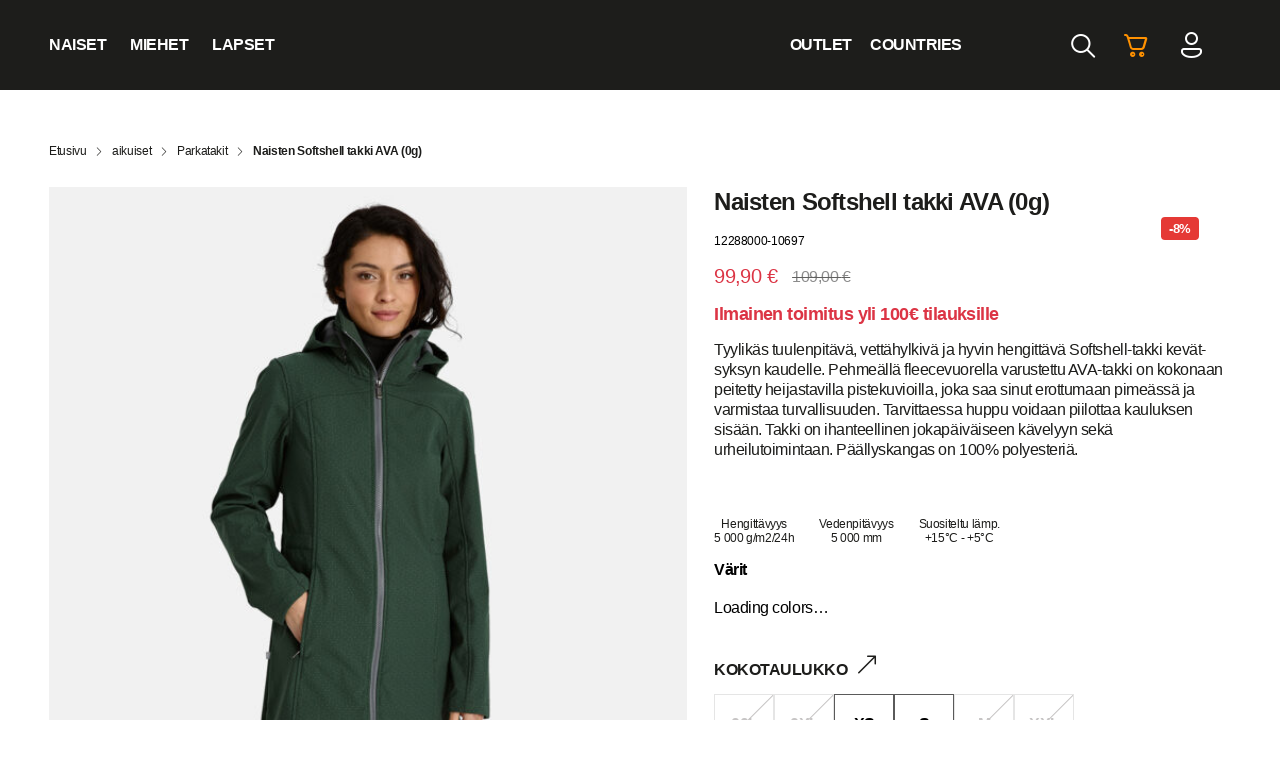

--- FILE ---
content_type: text/html; charset=UTF-8
request_url: https://shop.huppa.eu/fi/product/ava-0g-16/
body_size: 37051
content:
<!DOCTYPE html>
<html lang="fi" class="no-js">

<head>
    <meta charset="utf-8" />
    <meta name="viewport" content="width=device-width, initial-scale=1.0, minimum-scale=1.0, maximum-scale=1.0" />
    <meta name="apple-mobile-web-app-capable" content="yes">
    <meta name="apple-mobile-web-app-title" content="Site-name">
    <meta name="apple-mobile-web-app-status-bar-style" content="black">
    <meta name="format-detection" content="telephone=no">
    <title>Naisten Softshell takki AVA (0g) - Huppa FI | Huppa FI</title>

    <script type="text/javascript" data-cookieconsent="statistics, marketing">
	window.dataLayer = window.dataLayer || [];

	function gtag() {
		dataLayer.push(arguments);
	}

	gtag("consent", "default", {
		ad_personalization: "denied",
		ad_storage: "denied",
		ad_user_data: "denied",
		analytics_storage: "denied",
		functionality_storage: "denied",
		personalization_storage: "denied",
		security_storage: "granted",
		wait_for_update: 500,
	});
	gtag("set", "ads_data_redaction", true);
	</script>
<script type="text/javascript" data-cookieconsent="statistics, marketing">
		(function (w, d, s, l, i) {
		w[l] = w[l] || [];
		w[l].push({'gtm.start': new Date().getTime(), event: 'gtm.js'});
		var f = d.getElementsByTagName(s)[0], j = d.createElement(s), dl = l !== 'dataLayer' ? '&l=' + l : '';
		j.async = true;
		j.src = 'https://www.googletagmanager.com/gtm.js?id=' + i + dl;
		f.parentNode.insertBefore(j, f);
	})(
		window,
		document,
		'script',
		'dataLayer',
		'GTM-MX6GK6B'
	);
</script>
<script type="text/javascript"
		id="Cookiebot"
		src="https://consent.cookiebot.com/uc.js"
		data-implementation="wp"
		data-cbid="9936e80f-1ec7-4d88-bc64-8d9ed0033091"
							data-blockingmode="auto"
	></script>
				<script>document.documentElement.className = document.documentElement.className + ' yes-js js_active js'</script>
			<script type="text/javascript">
/* <![CDATA[ */
(function () {
var ase = document.createElement("script");
ase.setAttribute("tw-client-key", "4qmhzrlqzzcrjtil1ec8ywss");
ase.setAttribute("src", "https://chat.askly.me/cw/chat/latest.js");
document.head.appendChild(ase);
})();
/* ]]> */
</script>
<meta name='robots' content='index, follow, max-image-preview:large, max-snippet:-1, max-video-preview:-1' />
<!-- Google tag (gtag.js) consent mode dataLayer added by Site Kit -->
<script type="text/javascript" id="google_gtagjs-js-consent-mode-data-layer">
/* <![CDATA[ */
window.dataLayer = window.dataLayer || [];function gtag(){dataLayer.push(arguments);}
gtag('consent', 'default', {"ad_personalization":"denied","ad_storage":"denied","ad_user_data":"denied","analytics_storage":"denied","functionality_storage":"denied","security_storage":"denied","personalization_storage":"denied","region":["AT","BE","BG","CH","CY","CZ","DE","DK","EE","ES","FI","FR","GB","GR","HR","HU","IE","IS","IT","LI","LT","LU","LV","MT","NL","NO","PL","PT","RO","SE","SI","SK"],"wait_for_update":500});
window._googlesitekitConsentCategoryMap = {"statistics":["analytics_storage"],"marketing":["ad_storage","ad_user_data","ad_personalization"],"functional":["functionality_storage","security_storage"],"preferences":["personalization_storage"]};
window._googlesitekitConsents = {"ad_personalization":"denied","ad_storage":"denied","ad_user_data":"denied","analytics_storage":"denied","functionality_storage":"denied","security_storage":"denied","personalization_storage":"denied","region":["AT","BE","BG","CH","CY","CZ","DE","DK","EE","ES","FI","FR","GB","GR","HR","HU","IE","IS","IT","LI","LT","LU","LV","MT","NL","NO","PL","PT","RO","SE","SI","SK"],"wait_for_update":500};
/* ]]> */
</script>
<!-- End Google tag (gtag.js) consent mode dataLayer added by Site Kit -->

	<!-- This site is optimized with the Yoast SEO plugin v26.8 - https://yoast.com/product/yoast-seo-wordpress/ -->
	<link rel="canonical" href="https://shop.huppa.eu/fi/product/ava-0g-16/" />
	<meta property="og:locale" content="fi_FI" />
	<meta property="og:type" content="article" />
	<meta property="og:title" content="Naisten Softshell takki AVA (0g) - Huppa FI" />
	<meta property="og:description" content="Tyylikäs tuulenpitävä, vettähylkivä ja hyvin hengittävä Softshell-takki kevät-syksyn kaudelle. Pehmeällä fleecevuorella varustettu AVA-takki on kokonaan peitetty heijastavilla pistekuvioilla, joka saa sinut erottumaan pimeässä ja varmistaa turvallisuuden. Tarvittaessa huppu voidaan piilottaa kauluksen sisään. Takki on ihanteellinen jokapäiväiseen kävelyyn sekä urheilutoimintaan. Päällyskangas on 100% polyesteriä." />
	<meta property="og:url" content="https://shop.huppa.eu/fi/product/ava-0g-16/" />
	<meta property="og:site_name" content="Huppa FI" />
	<meta property="article:modified_time" content="2026-01-26T04:07:07+00:00" />
	<meta property="og:image" content="https://huppashop-prod.s3.eu-north-1.amazonaws.com/wp-content/uploads/sites/2/2024/02/09070505/12288000-10697-AVA_mw_f.jpg" />
	<meta property="og:image:width" content="1200" />
	<meta property="og:image:height" content="1200" />
	<meta property="og:image:type" content="image/jpeg" />
	<meta name="twitter:card" content="summary_large_image" />
	<script type="application/ld+json" class="yoast-schema-graph">{"@context":"https://schema.org","@graph":[{"@type":"WebPage","@id":"https://shop.huppa.eu/fi/product/ava-0g-16/","url":"https://shop.huppa.eu/fi/product/ava-0g-16/","name":"Naisten Softshell takki AVA (0g) - Huppa FI","isPartOf":{"@id":"https://shop.huppa.eu/fi/#website"},"primaryImageOfPage":{"@id":"https://shop.huppa.eu/fi/product/ava-0g-16/#primaryimage"},"image":{"@id":"https://shop.huppa.eu/fi/product/ava-0g-16/#primaryimage"},"thumbnailUrl":"https://huppashop-prod.s3.eu-north-1.amazonaws.com/wp-content/uploads/sites/2/2024/02/09070505/12288000-10697-AVA_mw_f.jpg","datePublished":"2024-02-09T05:04:02+00:00","dateModified":"2026-01-26T04:07:07+00:00","breadcrumb":{"@id":"https://shop.huppa.eu/fi/product/ava-0g-16/#breadcrumb"},"inLanguage":"fi","potentialAction":[{"@type":"ReadAction","target":["https://shop.huppa.eu/fi/product/ava-0g-16/"]}]},{"@type":"ImageObject","inLanguage":"fi","@id":"https://shop.huppa.eu/fi/product/ava-0g-16/#primaryimage","url":"https://huppashop-prod.s3.eu-north-1.amazonaws.com/wp-content/uploads/sites/2/2024/02/09070505/12288000-10697-AVA_mw_f.jpg","contentUrl":"https://huppashop-prod.s3.eu-north-1.amazonaws.com/wp-content/uploads/sites/2/2024/02/09070505/12288000-10697-AVA_mw_f.jpg","width":1200,"height":1200},{"@type":"BreadcrumbList","@id":"https://shop.huppa.eu/fi/product/ava-0g-16/#breadcrumb","itemListElement":[{"@type":"ListItem","position":1,"name":"Shop","item":"https://shop.huppa.eu/fi/shop/"},{"@type":"ListItem","position":2,"name":"Naisten Softshell takki AVA (0g)"}]},{"@type":"WebSite","@id":"https://shop.huppa.eu/fi/#website","url":"https://shop.huppa.eu/fi/","name":"Huppa FI","description":"Huppa FI","potentialAction":[{"@type":"SearchAction","target":{"@type":"EntryPoint","urlTemplate":"https://shop.huppa.eu/fi/?s={search_term_string}"},"query-input":{"@type":"PropertyValueSpecification","valueRequired":true,"valueName":"search_term_string"}}],"inLanguage":"fi"}]}</script>
	<!-- / Yoast SEO plugin. -->


<link rel='dns-prefetch' href='//www.googletagmanager.com' />
<link rel='dns-prefetch' href='//www.google.com' />
<link rel='dns-prefetch' href='//capi-automation.s3.us-east-2.amazonaws.com' />
<link rel='dns-prefetch' href='//cdn.jsdelivr.net' />

<link rel="alternate" title="oEmbed (JSON)" type="application/json+oembed" href="https://shop.huppa.eu/fi/wp-json/oembed/1.0/embed?url=https%3A%2F%2Fshop.huppa.eu%2Ffi%2Fproduct%2Fava-0g-16%2F" />
<link rel="alternate" title="oEmbed (XML)" type="text/xml+oembed" href="https://shop.huppa.eu/fi/wp-json/oembed/1.0/embed?url=https%3A%2F%2Fshop.huppa.eu%2Ffi%2Fproduct%2Fava-0g-16%2F&#038;format=xml" />
    <script>
    var _mtm = window._mtm = window._mtm || [];
    _mtm.push({
        'event': 'mtm.ProductView',
        'productSku': '12288000-10697',
        'productName': 'Naisten Softshell takki AVA (0g)',
        'productCategory': 'aikuiset',
        'productPrice': 99.9    });
    </script>
    <style id='wp-img-auto-sizes-contain-inline-css' type='text/css'>
img:is([sizes=auto i],[sizes^="auto," i]){contain-intrinsic-size:3000px 1500px}
/*# sourceURL=wp-img-auto-sizes-contain-inline-css */
</style>
<link rel='stylesheet' id='font-awesome-css' href='https://shop.huppa.eu/fi/wp-content/plugins/load-more-products-for-woocommerce/berocket/assets/css/font-awesome.min.css?ver=056620338661c6fbf780518f0e321b94' type='text/css' media='all' />
<style id='font-awesome-inline-css' type='text/css'>
[data-font="FontAwesome"]:before {font-family: 'FontAwesome' !important;content: attr(data-icon) !important;speak: none !important;font-weight: normal !important;font-variant: normal !important;text-transform: none !important;line-height: 1 !important;font-style: normal !important;-webkit-font-smoothing: antialiased !important;-moz-osx-font-smoothing: grayscale !important;}
/*# sourceURL=font-awesome-inline-css */
</style>
<link rel='stylesheet' id='berocket_aapf_widget-style-css' href='https://shop.huppa.eu/fi/wp-content/plugins/woocommerce-ajax-filters/assets/frontend/css/fullmain.min.css?ver=3.1.9.6' type='text/css' media='all' />
<link rel='stylesheet' id='wp-block-library-css' href='https://shop.huppa.eu/fi/wp-includes/css/dist/block-library/style.min.css?ver=056620338661c6fbf780518f0e321b94' type='text/css' media='all' />
<style id='global-styles-inline-css' type='text/css'>
:root{--wp--preset--aspect-ratio--square: 1;--wp--preset--aspect-ratio--4-3: 4/3;--wp--preset--aspect-ratio--3-4: 3/4;--wp--preset--aspect-ratio--3-2: 3/2;--wp--preset--aspect-ratio--2-3: 2/3;--wp--preset--aspect-ratio--16-9: 16/9;--wp--preset--aspect-ratio--9-16: 9/16;--wp--preset--color--black: #000000;--wp--preset--color--cyan-bluish-gray: #abb8c3;--wp--preset--color--white: #ffffff;--wp--preset--color--pale-pink: #f78da7;--wp--preset--color--vivid-red: #cf2e2e;--wp--preset--color--luminous-vivid-orange: #ff6900;--wp--preset--color--luminous-vivid-amber: #fcb900;--wp--preset--color--light-green-cyan: #7bdcb5;--wp--preset--color--vivid-green-cyan: #00d084;--wp--preset--color--pale-cyan-blue: #8ed1fc;--wp--preset--color--vivid-cyan-blue: #0693e3;--wp--preset--color--vivid-purple: #9b51e0;--wp--preset--gradient--vivid-cyan-blue-to-vivid-purple: linear-gradient(135deg,rgb(6,147,227) 0%,rgb(155,81,224) 100%);--wp--preset--gradient--light-green-cyan-to-vivid-green-cyan: linear-gradient(135deg,rgb(122,220,180) 0%,rgb(0,208,130) 100%);--wp--preset--gradient--luminous-vivid-amber-to-luminous-vivid-orange: linear-gradient(135deg,rgb(252,185,0) 0%,rgb(255,105,0) 100%);--wp--preset--gradient--luminous-vivid-orange-to-vivid-red: linear-gradient(135deg,rgb(255,105,0) 0%,rgb(207,46,46) 100%);--wp--preset--gradient--very-light-gray-to-cyan-bluish-gray: linear-gradient(135deg,rgb(238,238,238) 0%,rgb(169,184,195) 100%);--wp--preset--gradient--cool-to-warm-spectrum: linear-gradient(135deg,rgb(74,234,220) 0%,rgb(151,120,209) 20%,rgb(207,42,186) 40%,rgb(238,44,130) 60%,rgb(251,105,98) 80%,rgb(254,248,76) 100%);--wp--preset--gradient--blush-light-purple: linear-gradient(135deg,rgb(255,206,236) 0%,rgb(152,150,240) 100%);--wp--preset--gradient--blush-bordeaux: linear-gradient(135deg,rgb(254,205,165) 0%,rgb(254,45,45) 50%,rgb(107,0,62) 100%);--wp--preset--gradient--luminous-dusk: linear-gradient(135deg,rgb(255,203,112) 0%,rgb(199,81,192) 50%,rgb(65,88,208) 100%);--wp--preset--gradient--pale-ocean: linear-gradient(135deg,rgb(255,245,203) 0%,rgb(182,227,212) 50%,rgb(51,167,181) 100%);--wp--preset--gradient--electric-grass: linear-gradient(135deg,rgb(202,248,128) 0%,rgb(113,206,126) 100%);--wp--preset--gradient--midnight: linear-gradient(135deg,rgb(2,3,129) 0%,rgb(40,116,252) 100%);--wp--preset--font-size--small: 13px;--wp--preset--font-size--medium: 20px;--wp--preset--font-size--large: 36px;--wp--preset--font-size--x-large: 42px;--wp--preset--spacing--20: 0.44rem;--wp--preset--spacing--30: 0.67rem;--wp--preset--spacing--40: 1rem;--wp--preset--spacing--50: 1.5rem;--wp--preset--spacing--60: 2.25rem;--wp--preset--spacing--70: 3.38rem;--wp--preset--spacing--80: 5.06rem;--wp--preset--shadow--natural: 6px 6px 9px rgba(0, 0, 0, 0.2);--wp--preset--shadow--deep: 12px 12px 50px rgba(0, 0, 0, 0.4);--wp--preset--shadow--sharp: 6px 6px 0px rgba(0, 0, 0, 0.2);--wp--preset--shadow--outlined: 6px 6px 0px -3px rgb(255, 255, 255), 6px 6px rgb(0, 0, 0);--wp--preset--shadow--crisp: 6px 6px 0px rgb(0, 0, 0);}:where(.is-layout-flex){gap: 0.5em;}:where(.is-layout-grid){gap: 0.5em;}body .is-layout-flex{display: flex;}.is-layout-flex{flex-wrap: wrap;align-items: center;}.is-layout-flex > :is(*, div){margin: 0;}body .is-layout-grid{display: grid;}.is-layout-grid > :is(*, div){margin: 0;}:where(.wp-block-columns.is-layout-flex){gap: 2em;}:where(.wp-block-columns.is-layout-grid){gap: 2em;}:where(.wp-block-post-template.is-layout-flex){gap: 1.25em;}:where(.wp-block-post-template.is-layout-grid){gap: 1.25em;}.has-black-color{color: var(--wp--preset--color--black) !important;}.has-cyan-bluish-gray-color{color: var(--wp--preset--color--cyan-bluish-gray) !important;}.has-white-color{color: var(--wp--preset--color--white) !important;}.has-pale-pink-color{color: var(--wp--preset--color--pale-pink) !important;}.has-vivid-red-color{color: var(--wp--preset--color--vivid-red) !important;}.has-luminous-vivid-orange-color{color: var(--wp--preset--color--luminous-vivid-orange) !important;}.has-luminous-vivid-amber-color{color: var(--wp--preset--color--luminous-vivid-amber) !important;}.has-light-green-cyan-color{color: var(--wp--preset--color--light-green-cyan) !important;}.has-vivid-green-cyan-color{color: var(--wp--preset--color--vivid-green-cyan) !important;}.has-pale-cyan-blue-color{color: var(--wp--preset--color--pale-cyan-blue) !important;}.has-vivid-cyan-blue-color{color: var(--wp--preset--color--vivid-cyan-blue) !important;}.has-vivid-purple-color{color: var(--wp--preset--color--vivid-purple) !important;}.has-black-background-color{background-color: var(--wp--preset--color--black) !important;}.has-cyan-bluish-gray-background-color{background-color: var(--wp--preset--color--cyan-bluish-gray) !important;}.has-white-background-color{background-color: var(--wp--preset--color--white) !important;}.has-pale-pink-background-color{background-color: var(--wp--preset--color--pale-pink) !important;}.has-vivid-red-background-color{background-color: var(--wp--preset--color--vivid-red) !important;}.has-luminous-vivid-orange-background-color{background-color: var(--wp--preset--color--luminous-vivid-orange) !important;}.has-luminous-vivid-amber-background-color{background-color: var(--wp--preset--color--luminous-vivid-amber) !important;}.has-light-green-cyan-background-color{background-color: var(--wp--preset--color--light-green-cyan) !important;}.has-vivid-green-cyan-background-color{background-color: var(--wp--preset--color--vivid-green-cyan) !important;}.has-pale-cyan-blue-background-color{background-color: var(--wp--preset--color--pale-cyan-blue) !important;}.has-vivid-cyan-blue-background-color{background-color: var(--wp--preset--color--vivid-cyan-blue) !important;}.has-vivid-purple-background-color{background-color: var(--wp--preset--color--vivid-purple) !important;}.has-black-border-color{border-color: var(--wp--preset--color--black) !important;}.has-cyan-bluish-gray-border-color{border-color: var(--wp--preset--color--cyan-bluish-gray) !important;}.has-white-border-color{border-color: var(--wp--preset--color--white) !important;}.has-pale-pink-border-color{border-color: var(--wp--preset--color--pale-pink) !important;}.has-vivid-red-border-color{border-color: var(--wp--preset--color--vivid-red) !important;}.has-luminous-vivid-orange-border-color{border-color: var(--wp--preset--color--luminous-vivid-orange) !important;}.has-luminous-vivid-amber-border-color{border-color: var(--wp--preset--color--luminous-vivid-amber) !important;}.has-light-green-cyan-border-color{border-color: var(--wp--preset--color--light-green-cyan) !important;}.has-vivid-green-cyan-border-color{border-color: var(--wp--preset--color--vivid-green-cyan) !important;}.has-pale-cyan-blue-border-color{border-color: var(--wp--preset--color--pale-cyan-blue) !important;}.has-vivid-cyan-blue-border-color{border-color: var(--wp--preset--color--vivid-cyan-blue) !important;}.has-vivid-purple-border-color{border-color: var(--wp--preset--color--vivid-purple) !important;}.has-vivid-cyan-blue-to-vivid-purple-gradient-background{background: var(--wp--preset--gradient--vivid-cyan-blue-to-vivid-purple) !important;}.has-light-green-cyan-to-vivid-green-cyan-gradient-background{background: var(--wp--preset--gradient--light-green-cyan-to-vivid-green-cyan) !important;}.has-luminous-vivid-amber-to-luminous-vivid-orange-gradient-background{background: var(--wp--preset--gradient--luminous-vivid-amber-to-luminous-vivid-orange) !important;}.has-luminous-vivid-orange-to-vivid-red-gradient-background{background: var(--wp--preset--gradient--luminous-vivid-orange-to-vivid-red) !important;}.has-very-light-gray-to-cyan-bluish-gray-gradient-background{background: var(--wp--preset--gradient--very-light-gray-to-cyan-bluish-gray) !important;}.has-cool-to-warm-spectrum-gradient-background{background: var(--wp--preset--gradient--cool-to-warm-spectrum) !important;}.has-blush-light-purple-gradient-background{background: var(--wp--preset--gradient--blush-light-purple) !important;}.has-blush-bordeaux-gradient-background{background: var(--wp--preset--gradient--blush-bordeaux) !important;}.has-luminous-dusk-gradient-background{background: var(--wp--preset--gradient--luminous-dusk) !important;}.has-pale-ocean-gradient-background{background: var(--wp--preset--gradient--pale-ocean) !important;}.has-electric-grass-gradient-background{background: var(--wp--preset--gradient--electric-grass) !important;}.has-midnight-gradient-background{background: var(--wp--preset--gradient--midnight) !important;}.has-small-font-size{font-size: var(--wp--preset--font-size--small) !important;}.has-medium-font-size{font-size: var(--wp--preset--font-size--medium) !important;}.has-large-font-size{font-size: var(--wp--preset--font-size--large) !important;}.has-x-large-font-size{font-size: var(--wp--preset--font-size--x-large) !important;}
/*# sourceURL=global-styles-inline-css */
</style>

<style id='classic-theme-styles-inline-css' type='text/css'>
/*! This file is auto-generated */
.wp-block-button__link{color:#fff;background-color:#32373c;border-radius:9999px;box-shadow:none;text-decoration:none;padding:calc(.667em + 2px) calc(1.333em + 2px);font-size:1.125em}.wp-block-file__button{background:#32373c;color:#fff;text-decoration:none}
/*# sourceURL=/wp-includes/css/classic-themes.min.css */
</style>
<link rel='stylesheet' id='smaily_for_woocommerce-front_style-css' href='https://shop.huppa.eu/fi/wp-content/plugins/smaily-for-woocommerce/static/front-style.css?ver=1.12.4' type='text/css' media='all' />
<link rel='stylesheet' id='woo-shipping-dpd-baltic-css' href='https://shop.huppa.eu/fi/wp-content/plugins/woo-shipping-dpd-baltic/public/css/dpd-public.css?ver=1.2.89' type='text/css' media='all' />
<link rel='stylesheet' id='select2css-css' href='//cdn.jsdelivr.net/npm/select2@4.1.0-rc.0/dist/css/select2.min.css?ver=1.0' type='text/css' media='all' />
<link rel='stylesheet' id='photoswipe-css' href='https://shop.huppa.eu/fi/wp-content/plugins/woocommerce/assets/css/photoswipe/photoswipe.min.css?ver=10.4.3' type='text/css' media='all' />
<link rel='stylesheet' id='photoswipe-default-skin-css' href='https://shop.huppa.eu/fi/wp-content/plugins/woocommerce/assets/css/photoswipe/default-skin/default-skin.min.css?ver=10.4.3' type='text/css' media='all' />
<link rel='stylesheet' id='woocommerce-layout-css' href='https://shop.huppa.eu/fi/wp-content/plugins/woocommerce/assets/css/woocommerce-layout.css?ver=10.4.3' type='text/css' media='all' />
<link rel='stylesheet' id='woocommerce-smallscreen-css' href='https://shop.huppa.eu/fi/wp-content/plugins/woocommerce/assets/css/woocommerce-smallscreen.css?ver=10.4.3' type='text/css' media='only screen and (max-width: 768px)' />
<link rel='stylesheet' id='woocommerce-general-css' href='https://shop.huppa.eu/fi/wp-content/plugins/woocommerce/assets/css/woocommerce.css?ver=10.4.3' type='text/css' media='all' />
<style id='woocommerce-inline-inline-css' type='text/css'>
.woocommerce form .form-row .required { visibility: visible; }
/*# sourceURL=woocommerce-inline-inline-css */
</style>
<link rel='stylesheet' id='dashicons-css' href='https://shop.huppa.eu/fi/wp-includes/css/dashicons.min.css?ver=056620338661c6fbf780518f0e321b94' type='text/css' media='all' />
<style id='dashicons-inline-css' type='text/css'>
[data-font="Dashicons"]:before {font-family: 'Dashicons' !important;content: attr(data-icon) !important;speak: none !important;font-weight: normal !important;font-variant: normal !important;text-transform: none !important;line-height: 1 !important;font-style: normal !important;-webkit-font-smoothing: antialiased !important;-moz-osx-font-smoothing: grayscale !important;}
/*# sourceURL=dashicons-inline-css */
</style>
<link rel='stylesheet' id='jquery-selectBox-css' href='https://shop.huppa.eu/fi/wp-content/plugins/yith-woocommerce-wishlist/assets/css/jquery.selectBox.css?ver=1.2.0' type='text/css' media='all' />
<link rel='stylesheet' id='woocommerce_prettyPhoto_css-css' href='//shop.huppa.eu/fi/wp-content/plugins/woocommerce/assets/css/prettyPhoto.css?ver=3.1.6' type='text/css' media='all' />
<link rel='stylesheet' id='yith-wcwl-main-css' href='https://shop.huppa.eu/fi/wp-content/plugins/yith-woocommerce-wishlist/assets/css/style.css?ver=4.11.0' type='text/css' media='all' />
<style id='yith-wcwl-main-inline-css' type='text/css'>
 :root { --color-add-to-wishlist-background: #333333; --color-add-to-wishlist-text: #FFFFFF; --color-add-to-wishlist-border: #333333; --color-add-to-wishlist-background-hover: #333333; --color-add-to-wishlist-text-hover: #FFFFFF; --color-add-to-wishlist-border-hover: #333333; --rounded-corners-radius: 16px; --color-add-to-cart-background: #333333; --color-add-to-cart-text: #FFFFFF; --color-add-to-cart-border: #333333; --color-add-to-cart-background-hover: #4F4F4F; --color-add-to-cart-text-hover: #FFFFFF; --color-add-to-cart-border-hover: #4F4F4F; --add-to-cart-rounded-corners-radius: 16px; --color-button-style-1-background: #333333; --color-button-style-1-text: #FFFFFF; --color-button-style-1-border: #333333; --color-button-style-1-background-hover: #4F4F4F; --color-button-style-1-text-hover: #FFFFFF; --color-button-style-1-border-hover: #4F4F4F; --color-button-style-2-background: #333333; --color-button-style-2-text: #FFFFFF; --color-button-style-2-border: #333333; --color-button-style-2-background-hover: #4F4F4F; --color-button-style-2-text-hover: #FFFFFF; --color-button-style-2-border-hover: #4F4F4F; --color-wishlist-table-background: #FFFFFF; --color-wishlist-table-text: #6d6c6c; --color-wishlist-table-border: #FFFFFF; --color-headers-background: #F4F4F4; --color-share-button-color: #FFFFFF; --color-share-button-color-hover: #FFFFFF; --color-fb-button-background: #39599E; --color-fb-button-background-hover: #595A5A; --color-tw-button-background: #45AFE2; --color-tw-button-background-hover: #595A5A; --color-pr-button-background: #AB2E31; --color-pr-button-background-hover: #595A5A; --color-em-button-background: #FBB102; --color-em-button-background-hover: #595A5A; --color-wa-button-background: #00A901; --color-wa-button-background-hover: #595A5A; --feedback-duration: 3s } 
 :root { --color-add-to-wishlist-background: #333333; --color-add-to-wishlist-text: #FFFFFF; --color-add-to-wishlist-border: #333333; --color-add-to-wishlist-background-hover: #333333; --color-add-to-wishlist-text-hover: #FFFFFF; --color-add-to-wishlist-border-hover: #333333; --rounded-corners-radius: 16px; --color-add-to-cart-background: #333333; --color-add-to-cart-text: #FFFFFF; --color-add-to-cart-border: #333333; --color-add-to-cart-background-hover: #4F4F4F; --color-add-to-cart-text-hover: #FFFFFF; --color-add-to-cart-border-hover: #4F4F4F; --add-to-cart-rounded-corners-radius: 16px; --color-button-style-1-background: #333333; --color-button-style-1-text: #FFFFFF; --color-button-style-1-border: #333333; --color-button-style-1-background-hover: #4F4F4F; --color-button-style-1-text-hover: #FFFFFF; --color-button-style-1-border-hover: #4F4F4F; --color-button-style-2-background: #333333; --color-button-style-2-text: #FFFFFF; --color-button-style-2-border: #333333; --color-button-style-2-background-hover: #4F4F4F; --color-button-style-2-text-hover: #FFFFFF; --color-button-style-2-border-hover: #4F4F4F; --color-wishlist-table-background: #FFFFFF; --color-wishlist-table-text: #6d6c6c; --color-wishlist-table-border: #FFFFFF; --color-headers-background: #F4F4F4; --color-share-button-color: #FFFFFF; --color-share-button-color-hover: #FFFFFF; --color-fb-button-background: #39599E; --color-fb-button-background-hover: #595A5A; --color-tw-button-background: #45AFE2; --color-tw-button-background-hover: #595A5A; --color-pr-button-background: #AB2E31; --color-pr-button-background-hover: #595A5A; --color-em-button-background: #FBB102; --color-em-button-background-hover: #595A5A; --color-wa-button-background: #00A901; --color-wa-button-background-hover: #595A5A; --feedback-duration: 3s } 
/*# sourceURL=yith-wcwl-main-inline-css */
</style>
<link rel='stylesheet' id='custom-css' href='https://shop.huppa.eu/fi/wp-content/themes/huppa-theme/assets/css/main.css?ver=1742909413' type='text/css' media='all' />
<link rel='stylesheet' id='lightbox-css' href='https://shop.huppa.eu/fi/wp-content/themes/huppa-theme/assets/css/vendor/lightbox.css?ver=0.1' type='text/css' media='all' />
<link rel='stylesheet' id='aos-css' href='https://shop.huppa.eu/fi/wp-content/themes/huppa-theme/assets/css/vendor/aos.css?ver=0.1' type='text/css' media='all' />
<link rel='stylesheet' id='nickx-nfancybox-css-css' href='https://shop.huppa.eu/fi/wp-content/plugins/product-video-gallery-slider-for-woocommerce/public/css/fancybox.css?ver=1.5.1.5' type='text/css' media='all' />
<link rel='stylesheet' id='nickx-swiper-css-css' href='https://shop.huppa.eu/fi/wp-content/plugins/product-video-gallery-slider-for-woocommerce/public/css/swiper-bundle.min.css?ver=1.5.1.5' type='text/css' media='all' />
<link rel='stylesheet' id='nickx-front-css-css' href='https://shop.huppa.eu/fi/wp-content/plugins/product-video-gallery-slider-for-woocommerce/public/css/nickx-front.css?ver=1.5.1.5' type='text/css' media='all' />
<link rel='stylesheet' id='cwginstock_frontend_css-css' href='https://shop.huppa.eu/fi/wp-content/plugins/back-in-stock-notifier-for-woocommerce/assets/css/frontend.min.css?ver=6.3.1' type='text/css' media='' />
<link rel='stylesheet' id='cwginstock_bootstrap-css' href='https://shop.huppa.eu/fi/wp-content/plugins/back-in-stock-notifier-for-woocommerce/assets/css/bootstrap.min.css?ver=6.3.1' type='text/css' media='' />
<style id='block-visibility-screen-size-styles-inline-css' type='text/css'>
/* Large screens (desktops, 992px and up) */
@media ( min-width: 992px ) {
	.block-visibility-hide-large-screen {
		display: none !important;
	}
}

/* Medium screens (tablets, between 768px and 992px) */
@media ( min-width: 768px ) and ( max-width: 991.98px ) {
	.block-visibility-hide-medium-screen {
		display: none !important;
	}
}

/* Small screens (mobile devices, less than 768px) */
@media ( max-width: 767.98px ) {
	.block-visibility-hide-small-screen {
		display: none !important;
	}
}
/*# sourceURL=block-visibility-screen-size-styles-inline-css */
</style>
<script type="text/javascript">
            window._nslDOMReady = (function () {
                const executedCallbacks = new Set();
            
                return function (callback) {
                    /**
                    * Third parties might dispatch DOMContentLoaded events, so we need to ensure that we only run our callback once!
                    */
                    if (executedCallbacks.has(callback)) return;
            
                    const wrappedCallback = function () {
                        if (executedCallbacks.has(callback)) return;
                        executedCallbacks.add(callback);
                        callback();
                    };
            
                    if (document.readyState === "complete" || document.readyState === "interactive") {
                        wrappedCallback();
                    } else {
                        document.addEventListener("DOMContentLoaded", wrappedCallback);
                    }
                };
            })();
        </script><script type="text/javascript" id="woocommerce-google-analytics-integration-gtag-js-after">
/* <![CDATA[ */
/* Google Analytics for WooCommerce (gtag.js) */
					window.dataLayer = window.dataLayer || [];
					function gtag(){dataLayer.push(arguments);}
					// Set up default consent state.
					for ( const mode of [{"analytics_storage":"denied","ad_storage":"denied","ad_user_data":"denied","ad_personalization":"denied","region":["AT","BE","BG","HR","CY","CZ","DK","EE","FI","FR","DE","GR","HU","IS","IE","IT","LV","LI","LT","LU","MT","NL","NO","PL","PT","RO","SK","SI","ES","SE","GB","CH"]}] || [] ) {
						gtag( "consent", "default", { "wait_for_update": 500, ...mode } );
					}
					gtag("js", new Date());
					gtag("set", "developer_id.dOGY3NW", true);
					gtag("config", "G-W5P0S9FD92", {"track_404":true,"allow_google_signals":true,"logged_in":false,"linker":{"domains":["huppa.eu"],"allow_incoming":true},"custom_map":{"dimension1":"logged_in"}});
//# sourceURL=woocommerce-google-analytics-integration-gtag-js-after
/* ]]> */
</script>
<script type="text/javascript" src="https://shop.huppa.eu/fi/wp-includes/js/jquery/jquery.min.js?ver=3.7.1" id="jquery-core-js"></script>
<script type="text/javascript" src="https://shop.huppa.eu/fi/wp-includes/js/jquery/jquery-migrate.min.js?ver=3.4.1" id="jquery-migrate-js"></script>
<script type="text/javascript" id="woo-shipping-dpd-baltic-js-extra">
/* <![CDATA[ */
var dpd = {"fe_ajax_nonce":"e805dbaabf","ajax_url":"/fi/wp-admin/admin-ajax.php"};
//# sourceURL=woo-shipping-dpd-baltic-js-extra
/* ]]> */
</script>
<script type="text/javascript" src="https://shop.huppa.eu/fi/wp-content/plugins/woo-shipping-dpd-baltic/public/js/dpd-public.js?ver=1.2.89" id="woo-shipping-dpd-baltic-js"></script>
<script type="text/javascript" src="https://shop.huppa.eu/fi/wp-content/plugins/woocommerce/assets/js/jquery-blockui/jquery.blockUI.min.js?ver=2.7.0-wc.10.4.3" id="wc-jquery-blockui-js" data-wp-strategy="defer"></script>
<script type="text/javascript" id="wc-add-to-cart-js-extra">
/* <![CDATA[ */
var wc_add_to_cart_params = {"ajax_url":"/fi/wp-admin/admin-ajax.php","wc_ajax_url":"/fi/?wc-ajax=%%endpoint%%","i18n_view_cart":"N\u00e4yt\u00e4 ostoskori","cart_url":"https://shop.huppa.eu/fi/cart/","is_cart":"","cart_redirect_after_add":"no"};
//# sourceURL=wc-add-to-cart-js-extra
/* ]]> */
</script>
<script type="text/javascript" src="https://shop.huppa.eu/fi/wp-content/plugins/woocommerce/assets/js/frontend/add-to-cart.min.js?ver=10.4.3" id="wc-add-to-cart-js" defer="defer" data-wp-strategy="defer"></script>
<script type="text/javascript" src="https://shop.huppa.eu/fi/wp-content/plugins/woocommerce/assets/js/zoom/jquery.zoom.min.js?ver=1.7.21-wc.10.4.3" id="wc-zoom-js" defer="defer" data-wp-strategy="defer"></script>
<script type="text/javascript" src="https://shop.huppa.eu/fi/wp-content/plugins/woocommerce/assets/js/flexslider/jquery.flexslider.min.js?ver=2.7.2-wc.10.4.3" id="wc-flexslider-js" defer="defer" data-wp-strategy="defer"></script>
<script type="text/javascript" src="https://shop.huppa.eu/fi/wp-content/plugins/woocommerce/assets/js/photoswipe/photoswipe.min.js?ver=4.1.1-wc.10.4.3" id="wc-photoswipe-js" defer="defer" data-wp-strategy="defer"></script>
<script type="text/javascript" src="https://shop.huppa.eu/fi/wp-content/plugins/woocommerce/assets/js/photoswipe/photoswipe-ui-default.min.js?ver=4.1.1-wc.10.4.3" id="wc-photoswipe-ui-default-js" defer="defer" data-wp-strategy="defer"></script>
<script type="text/javascript" id="wc-single-product-js-extra">
/* <![CDATA[ */
var wc_single_product_params = {"i18n_required_rating_text":"Valitse arvostelu, ole hyv\u00e4.","i18n_rating_options":["1/5 t\u00e4hte\u00e4","2/5 t\u00e4hte\u00e4","3/5 t\u00e4hte\u00e4","4/5 t\u00e4hte\u00e4","5/5 t\u00e4hte\u00e4"],"i18n_product_gallery_trigger_text":"View full-screen image gallery","review_rating_required":"yes","flexslider":{"rtl":false,"animation":"slide","smoothHeight":true,"directionNav":false,"controlNav":"thumbnails","slideshow":false,"animationSpeed":500,"animationLoop":false,"allowOneSlide":false},"zoom_enabled":"1","zoom_options":[],"photoswipe_enabled":"1","photoswipe_options":{"shareEl":false,"closeOnScroll":false,"history":false,"hideAnimationDuration":0,"showAnimationDuration":0},"flexslider_enabled":"1"};
//# sourceURL=wc-single-product-js-extra
/* ]]> */
</script>
<script type="text/javascript" src="https://shop.huppa.eu/fi/wp-content/plugins/woocommerce/assets/js/frontend/single-product.min.js?ver=10.4.3" id="wc-single-product-js" defer="defer" data-wp-strategy="defer"></script>
<script type="text/javascript" src="https://shop.huppa.eu/fi/wp-content/plugins/woocommerce/assets/js/js-cookie/js.cookie.min.js?ver=2.1.4-wc.10.4.3" id="wc-js-cookie-js" defer="defer" data-wp-strategy="defer"></script>
<script type="text/javascript" id="woocommerce-js-extra">
/* <![CDATA[ */
var woocommerce_params = {"ajax_url":"/fi/wp-admin/admin-ajax.php","wc_ajax_url":"/fi/?wc-ajax=%%endpoint%%","i18n_password_show":"N\u00e4yt\u00e4 salasana","i18n_password_hide":"Piilota salasana"};
//# sourceURL=woocommerce-js-extra
/* ]]> */
</script>
<script type="text/javascript" src="https://shop.huppa.eu/fi/wp-content/plugins/woocommerce/assets/js/frontend/woocommerce.min.js?ver=10.4.3" id="woocommerce-js" defer="defer" data-wp-strategy="defer"></script>
<script type="text/javascript" id="MC_PARCELMACHINE_SEARCHABLE_JS-js-before">
/* <![CDATA[ */
const MC_PARCELMACHINE_SEARCHABLE_JS = [{"placeholder":"-- select parcel machine --"}]
//# sourceURL=MC_PARCELMACHINE_SEARCHABLE_JS-js-before
/* ]]> */
</script>
<script type="text/javascript" src="https://shop.huppa.eu/fi/wp-content/plugins/makecommerce/shipping/js/parcelmachine_searchable.js?ver=1759738651" id="MC_PARCELMACHINE_SEARCHABLE_JS-js"></script>
<script type="text/javascript" src="https://shop.huppa.eu/fi/wp-content/plugins/makecommerce/shipping/js/parcelmachine.js?ver=1759738651" id="MC_PARCELMACHINE_JS-js"></script>
<link rel="https://api.w.org/" href="https://shop.huppa.eu/fi/wp-json/" /><link rel="alternate" title="JSON" type="application/json" href="https://shop.huppa.eu/fi/wp-json/wp/v2/product/539166" /><link rel="EditURI" type="application/rsd+xml" title="RSD" href="https://shop.huppa.eu/fi/xmlrpc.php?rsd" />

<link rel='shortlink' href='https://shop.huppa.eu/fi/?p=539166' />
<meta name="generator" content="Site Kit by Google 1.170.0" /><script>
  var _mtm = window._mtm = window._mtm || [];
  _mtm.push({'mtm.startTime': (new Date().getTime()), 'event': 'mtm.Start'});
  (function() {
    var d=document, g=d.createElement('script'), s=d.getElementsByTagName('script')[0];
    g.async=true; g.src='https://track.huppa.eu/js/container_kbVSACGl.js'; s.parentNode.insertBefore(g,s);
  })();
</script><style></style><style>
                .lmp_load_more_button.br_lmp_button_settings .lmp_button:hover {
                    background-color: #9999ff!important;
                    color: #111111!important;
                }
                .lmp_load_more_button.br_lmp_prev_settings .lmp_button:hover {
                    background-color: #9999ff!important;
                    color: #111111!important;
                }div.product.lazy, .berocket_lgv_additional_data.lazy{opacity:0;}</style>	<script>

					        // jQuery(document).on( 'change', '.wc_payment_methods input[name="payment_method"]', function() {
				// 	jQuery('body').trigger('update_checkout');
				// });
					</script>
			<style></style><style id="mystickymenu" type="text/css">#mysticky-nav { width:100%; position: static; height: auto !important; }#mysticky-nav.wrapfixed { position:fixed; left: 0px; margin-top:0px;  z-index: 99990; -webkit-transition: 0.3s; -moz-transition: 0.3s; -o-transition: 0.3s; transition: 0.3s; -ms-filter:"progid:DXImageTransform.Microsoft.Alpha(Opacity=90)"; filter: alpha(opacity=90); opacity:0.9; background-color: #f7f5e7;}#mysticky-nav.wrapfixed .myfixed{ background-color: #f7f5e7; position: relative;top: auto;left: auto;right: auto;}#mysticky-nav .myfixed { margin:0 auto; float:none; border:0px; background:none; max-width:100%; }</style>			<style type="text/css">
																															</style>
			            <style type="text/css">
                .paytrail-provider-group {
                    background-color: #ebebeb !important;
                    color: #515151 !important;
                }
                .paytrail-provider-group.selected {
                    background-color: #33798d !important;
                    color: #ffffff !important;
                }
                .paytrail-provider-group.selected div {
                    color: #ffffff !important;
                }
                .paytrail-provider-group:hover {
                    background-color: #d0d0d0 !important;
                    color: #515151 !important;
                }
                .paytrail-provider-group.selected:hover {
                    background-color: #33798d !important;
                    color: #ffffff !important;
                }
                .woocommerce-checkout #payment .paytrail-woocommerce-payment-fields--list-item--input:checked+.paytrail-woocommerce-payment-fields--list-item--wrapper, .woocommerce-checkout #payment .paytrail-woocommerce-payment-fields--list-item:hover .paytrail-woocommerce-payment-fields--list-item--wrapper {
                    border: 2px solid #33798d !important;
                }
                .woocommerce-checkout #payment ul.payment_methods li.paytrail-woocommerce-payment-fields--list-item .paytrail-woocommerce-payment-fields--list-item--wrapper:hover {
                    border: 2px solid #5399ad !important;
                }
            </style>
        	<noscript><style>.woocommerce-product-gallery{ opacity: 1 !important; }</style></noscript>
	<meta name="google-site-verification" content="QMvjQGQjPfXkdFA_CyaL0WjykQgcnPGU2O_VaLcjkzc">			<script  type="text/javascript">
				!function(f,b,e,v,n,t,s){if(f.fbq)return;n=f.fbq=function(){n.callMethod?
					n.callMethod.apply(n,arguments):n.queue.push(arguments)};if(!f._fbq)f._fbq=n;
					n.push=n;n.loaded=!0;n.version='2.0';n.queue=[];t=b.createElement(e);t.async=!0;
					t.src=v;s=b.getElementsByTagName(e)[0];s.parentNode.insertBefore(t,s)}(window,
					document,'script','https://connect.facebook.net/en_US/fbevents.js');
			</script>
			<!-- WooCommerce Facebook Integration Begin -->
			<script  type="text/javascript">

				fbq('init', '8520455401298126', {}, {
    "agent": "woocommerce_0-10.4.3-3.5.15"
});

				document.addEventListener( 'DOMContentLoaded', function() {
					// Insert placeholder for events injected when a product is added to the cart through AJAX.
					document.body.insertAdjacentHTML( 'beforeend', '<div class=\"wc-facebook-pixel-event-placeholder\"></div>' );
				}, false );

			</script>
			<!-- WooCommerce Facebook Integration End -->
			    <style>
    .badges-wrapper,
    .badges-wrapper-single {
        position: absolute;
        top: 10px;
        right: 32px;
        display: flex;
        gap: 6px;
        z-index: 1;
    }

    .badges-wrapper-single {
        top: 30px;
    }

    .discount-badge,
    .new-badge,
    .discount-badge-single,
    .new-badge-single {
        color: #fff;
        padding: 4px 8px;
        font-size: 13px;
        font-weight: bold;
        border-radius: 4px;
    }

    .discount-badge,
    .discount-badge-single {
        background: #e53935; /* red */
    }

    .new-badge,
    .new-badge-single {
        background: #43a047; /* green */
    }

    .woocommerce ul.products li.product,
    .woocommerce div.product div.images {
        position: relative;
    }
    </style>
    <style class="wpcode-css-snippet">.banner,
.banner__item {
  width: 100% !important;
  overflow: visible !important;
  position: relative !important;
}
.banner__content-wrapper {
  overflow: visible !important;
  width: 100% !important;
  position: relative !important;
}
.banner__background {
  width: 100% !important;
  height: 100% !important;
  object-fit: cover !important;
  object-position: center !important;
  display: block !important;
}
/* Мобильный диапазон 435-770px */
@media (min-width: 435px) and (max-width: 770px) {
  .banner__item {
    aspect-ratio: 16 / 9 !important;
    width: 100% !important;
    height: auto !important;
    overflow: visible !important;
    min-height: 450px !important;
  }
  .banner__content-wrapper {
    overflow: visible !important;
    z-index: 10 !important;
    position: relative !important;
  }
  .banner__background {
    width: 100% !important;
    height: 100% !important;
    object-fit: cover !important;
    object-position: center !important;
  }
}
/* Планшеты/большие экраны 2215-2321px */
@media (min-width: 2215px) and (max-width: 2321px) {
  .banner__item {
    aspect-ratio: auto !important;
    min-height: 850px !important;
  }
}
/* Очень большие экраны 2322px+ */
@media (min-width: 2322px) {
  .banner__item {
    aspect-ratio: auto !important;
    min-height: 950px !important;
  }
}</style><link rel="icon" href="https://huppashop-prod.s3.eu-north-1.amazonaws.com/wp-content/uploads/sites/2/2022/03/15154751/cropped-logo-H-32x32.jpg" sizes="32x32" />
<link rel="icon" href="https://huppashop-prod.s3.eu-north-1.amazonaws.com/wp-content/uploads/sites/2/2022/03/15154751/cropped-logo-H-192x192.jpg" sizes="192x192" />
<link rel="apple-touch-icon" href="https://huppashop-prod.s3.eu-north-1.amazonaws.com/wp-content/uploads/sites/2/2022/03/15154751/cropped-logo-H-180x180.jpg" />
<meta name="msapplication-TileImage" content="https://huppashop-prod.s3.eu-north-1.amazonaws.com/wp-content/uploads/sites/2/2022/03/15154751/cropped-logo-H-270x270.jpg" />
		<style type="text/css" id="wp-custom-css">
			.product_thumbnail_item, .video-thumbnail.nslick-slide {
	width: 98px !important;
	height: 98px !important;
}

.product_thumbnail_item img {
	width: 100% !important;
	height: 100% !important;
	object-fit: cover !important;
}

.vertical-img-left.nickx-slider-for {
	width: calc(100% - 120px) !important;
}

.nickx_product_images_with_video {
	width: 100% !important;
	max-width: none !important;
}

#nickx-gallery .nslick-slide {
	margin-bottom: 6px !important;
	opacity: 0.5 !important;
}

#nickx-gallery .nslick-slide:hover {
	border-color: #c6c6c4 !important;
	opacity: 1 !important;
}

#nickx-gallery .nslick-slide.nslick-current.nslick-active {
	border-color: #000 !important;
	opacity: 1 !important;
}

.vertical-img-left.nickx-slider-for {
	margin-left: 0 !important;
}

.product_video_img.attachment-thumbnail.size-thumbnail {
	object-fit: cover !important;
}

@media (max-width: 767px) {
	.vertical-img-left.nickx-slider-for {
		width: 100% !important;
	}
	
	.product_thumbnail_item, .video-thumbnail.nslick-slide, .product_video_img.attachment-thumbnail.size-thumbnail {
		width: 48px !important;
		height: 48px !important;
		min-width: 0 !important;
		min-height: 0 !important;
	}
	
	.video-thumbnail .video_icon_img {
		width: 48px !important;
		height: 48px !important;
		background-position: -24px -8px !important;
	}
	
	.nickx-slider-nav .nslick-track {
		width: 100% !important;
		display: flex !important;
		justify-content: center !important;
	}
}

.nswiper.nickx-slider-for {height: auto !important;}		</style>
		<noscript><style id="rocket-lazyload-nojs-css">.rll-youtube-player, [data-lazy-src]{display:none !important;}</style></noscript><link rel='stylesheet' id='berocket_lmp_style-css' href='https://shop.huppa.eu/fi/wp-content/plugins/load-more-products-for-woocommerce/css/load_products.css?ver=1.2.3.4' type='text/css' media='all' />
<link rel='stylesheet' id='wc-blocks-style-css' href='https://shop.huppa.eu/fi/wp-content/plugins/woocommerce/assets/client/blocks/wc-blocks.css?ver=wc-10.4.3' type='text/css' media='all' />
<meta name="generator" content="WP Rocket 3.20.3" data-wpr-features="wpr_lazyload_images wpr_preload_links wpr_desktop" /></head>

<body class="wp-singular product-template-default single single-product postid-539166 wp-theme-huppa-theme theme-huppa-theme woocommerce woocommerce-page woocommerce-no-js">

    <header data-rocket-location-hash="8744178a20ae705b992291decaf22ddb" class="header-bg">
        <div data-rocket-location-hash="22772d16e0abf72f1cf33ee387d52193" class="container page-header">
            <div data-rocket-location-hash="1eaa152ccf2e6ee3f71f8b400e41a21c" class="header">
                <div class="header__leftnav">
                    <nav class="header__leftnav-desktop">
                        <ul id="menu-main-menu-fi" class="header__menu"><li class=' menu-item menu-item-type-custom menu-item-object-custom menu-item-has-children'><a href="https://shop.huppa.eu/fi/product-category/naiset/?filters=sukupuoli%5B93%5D">Naiset</a>
<ul class="sub-menu">
<li class=' menu-item menu-item-type-custom menu-item-object-custom menu-item-has-children'><span class="mega-menu-spacer">Päällysvaatteet</span>
	<ul class="sub-menu">
<li class=' menu-item menu-item-type-custom menu-item-object-custom'><a href="https://shop.huppa.eu/fi/product-category/naiset/?orderby=popularity&filters=product_cat%5B282%5D|sukupuoli%5B93%5D">Parkatakit</a></li>
<li class=' menu-item menu-item-type-custom menu-item-object-custom'><a href="https://shop.huppa.eu/fi/product-category/naiset/?orderby=popularity&filters=product_cat%5B231%5D|sukupuoli%5B93%5D">Parka</a></li>
<li class=' menu-item menu-item-type-custom menu-item-object-custom'><a href="https://shop.huppa.eu/fi/product-category/naiset/?orderby=popularity&filters=product_cat%5B773%5D|sukupuoli%5B93%5D">Takit</a></li>
<li class=' menu-item menu-item-type-custom menu-item-object-custom'><a href="https://shop.huppa.eu/fi/product-category/naiset/?orderby=popularity&filters=product_cat%5B1091%5D|sukupuoli%5B93%5D">Housut</a></li>
	</ul>
</li>
<li class=' menu-item menu-item-type-custom menu-item-object-custom menu-item-has-children'><span class="mega-menu-spacer">Asusteet</span>
	<ul class="sub-menu">
<li class=' menu-item menu-item-type-custom menu-item-object-custom'><a href="https://shop.huppa.eu/fi/product-category/naiset/?orderby=popularity&filters=product_cat%5B1939%5D|sukupuoli%5B93%5D">Pipot</a></li>
<li class=' menu-item menu-item-type-custom menu-item-object-custom'><a href="https://shop.huppa.eu/fi/product-category/naiset/?orderby=popularity&filters=product_cat%5B2318%5D|sukupuoli%5B93%5D">Käsineet</a></li>
	</ul>
</li>
<li class=' menu-item menu-item-type-custom menu-item-object-custom menu-item-has-children'><span class="mega-menu-spacer">Mallisto</span>
	<ul class="sub-menu">
<li class=' menu-item menu-item-type-custom menu-item-object-custom'><a href="https://shop.huppa.eu/fi/product-category/naiset/?orderby=popularity&filters=kausi%5B110%5D|sukupuoli%5B93%5D">Kevät / Syksy</a></li>
<li class=' menu-item menu-item-type-custom menu-item-object-custom'><a href="https://shop.huppa.eu/fi/product-category/naiset/?orderby=popularity&filters=kausi%5B112%5D|sukupuoli%5B93-96%5D">Talvi</a></li>
	</ul>
</li>
</ul>
</li>
<li class=' menu-item menu-item-type-custom menu-item-object-custom menu-item-has-children'><a href="https://shop.huppa.eu/fi/product-category/miehet/?filters=sukupuoli%5B92%5D">Miehet</a>
<ul class="sub-menu">
<li class=' menu-item menu-item-type-custom menu-item-object-custom menu-item-has-children'><span class="mega-menu-spacer">Päällysvaatteet</span>
	<ul class="sub-menu">
<li class=' menu-item menu-item-type-custom menu-item-object-custom'><a href="https://shop.huppa.eu/fi/product-category/miehet/?orderby=popularity&filters=product_cat%5B291%5D|sukupuoli%5B92%5D">Parkatakit</a></li>
<li class=' menu-item menu-item-type-custom menu-item-object-custom'><a href="https://shop.huppa.eu/fi/product-category/miehet/?orderby=popularity&filters=product_cat%5B255%5D|sukupuoli%5B92%5D">Parka</a></li>
<li class=' menu-item menu-item-type-custom menu-item-object-custom'><a href="https://shop.huppa.eu/fi/product-category/miehet/?orderby=popularity&filters=product_cat%5B650%5D|sukupuoli%5B92%5D">Takit</a></li>
<li class=' menu-item menu-item-type-custom menu-item-object-custom'><a href="https://shop.huppa.eu/fi/product-category/miehet/?orderby=popularity&filters=product_cat%5B1224%5D|sukupuoli%5B92%5D">Housut</a></li>
	</ul>
</li>
<li class=' menu-item menu-item-type-custom menu-item-object-custom menu-item-has-children'><span class="mega-menu-spacer">Asusteet</span>
	<ul class="sub-menu">
<li class=' menu-item menu-item-type-custom menu-item-object-custom'><a href="https://shop.huppa.eu/fi/product-category/miehet/?orderby=popularity&filters=product_cat%5B1934%5D|sukupuoli%5B92-96%5D">Pipot</a></li>
<li class=' menu-item menu-item-type-custom menu-item-object-custom'><a href="https://shop.huppa.eu/fi/product-category/miehet/?orderby=popularity&filters=product_cat%5B2385%5D|sukupuoli%5B92-96%5D">Käsineet</a></li>
	</ul>
</li>
<li class=' menu-item menu-item-type-custom menu-item-object-custom menu-item-has-children'><span class="mega-menu-spacer">Mallisto</span>
	<ul class="sub-menu">
<li class=' menu-item menu-item-type-custom menu-item-object-custom'><a href="https://shop.huppa.eu/fi/product-category/miehet/?orderby=popularity&filters=kausi%5B110%5D|sukupuoli%5B92%5D">Kevät / Syksy</a></li>
<li class=' menu-item menu-item-type-custom menu-item-object-custom'><a href="https://shop.huppa.eu/fi/product-category/miehet/?orderby=popularity&filters=kausi%5B112%5D|sukupuoli%5B92%5D">Talvi</a></li>
	</ul>
</li>
</ul>
</li>
<li class=' menu-item menu-item-type-custom menu-item-object-custom menu-item-has-children'><a href="https://shop.huppa.eu/fi/product-category/lapset/">Lapset</a>
<ul class="sub-menu">
<li class=' menu-item menu-item-type-custom menu-item-object-custom menu-item-has-children'><span class="mega-menu-spacer">Päällysvaatteet</span>
	<ul class="sub-menu">
<li class=' menu-item menu-item-type-custom menu-item-object-custom'><a href="https://shop.huppa.eu/fi/product-category/lapset/?orderby=popularity&filters=product_cat%5B1286%5D">Haalarit</a></li>
<li class=' menu-item menu-item-type-custom menu-item-object-custom'><a href="https://shop.huppa.eu/fi/product-category/lapset/?orderby=popularity&filters=product_cat%5B6256%5D">Setit</a></li>
<li class=' menu-item menu-item-type-custom menu-item-object-custom'><a href="https://shop.huppa.eu/fi/product-category/lapset/?orderby=popularity&filters=product_cat%5B165%5D">Parkatakit</a></li>
<li class=' menu-item menu-item-type-custom menu-item-object-custom'><a href="https://shop.huppa.eu/fi/product-category/lapset/?filters=product_cat%5B196%5D">Parka</a></li>
<li class=' menu-item menu-item-type-custom menu-item-object-custom'><a href="https://shop.huppa.eu/fi/product-category/lapset/?orderby=popularity&filters=product_cat%5B146%5D">Takit</a></li>
<li class=' menu-item menu-item-type-custom menu-item-object-custom'><a href="https://shop.huppa.eu/fi/product-category/lapset/?orderby=popularity&filters=product_cat%5B1886%5D">Liivit</a></li>
<li class=' menu-item menu-item-type-custom menu-item-object-custom'><a href="https://shop.huppa.eu/fi/product-category/lapset/?orderby=popularity&filters=product_cat%5B1013%5D">Housut</a></li>
<li class=' menu-item menu-item-type-custom menu-item-object-custom'><a href="https://shop.huppa.eu/fi/product-category/lapset/?orderby=popularity&filters=product_cat%5B1903%5D">Turvaliivi</a></li>
<li class=' menu-item menu-item-type-custom menu-item-object-custom'><a href="https://shop.huppa.eu/fi/product-category/lapset/?orderby=popularity&filters=product_cat%5B1362%5D">Makuupussit</a></li>
	</ul>
</li>
<li class=' menu-item menu-item-type-custom menu-item-object-custom menu-item-has-children'><a href="https://shop.huppa.eu/fi/product-category/lapset/?orderby=price-desc&filters=product_cat%5B6553-2914%5D">Sisävaatteet</a>
	<ul class="sub-menu">
<li class=' menu-item menu-item-type-custom menu-item-object-custom'><a href="https://shop.huppa.eu/fi/product-category/lapset/?filters=product_cat%5B496%5D">Comfort</a></li>
<li class=' menu-item menu-item-type-custom menu-item-object-custom'><a href="https://shop.huppa.eu/fi/product-category/lapset/?orderby=date&filters=kokoelma%5B6552%5D">Merino</a></li>
<li class=' menu-item menu-item-type-custom menu-item-object-custom'><a href="https://shop.huppa.eu/fi/product-category/lapset/?orderby=popularity&filters=product_cat%5B1908%5D">T-paidat</a></li>
<li class=' menu-item menu-item-type-custom menu-item-object-custom'><a href="https://shop.huppa.eu/fi/product-category/lapset/?orderby=popularity&filters=product_cat%5B1879%5D">Mekot</a></li>
<li class=' menu-item menu-item-type-custom menu-item-object-custom'><a href="https://shop.huppa.eu/fi/product-category/lapset/?orderby=popularity&filters=product_cat%5B1874%5D">Hameet</a></li>
<li class=' menu-item menu-item-type-custom menu-item-object-custom'><a href="https://shop.huppa.eu/fi/product-category/lapset/?orderby=popularity&filters=product_cat%5B1147%5D">Legginsit</a></li>
	</ul>
</li>
<li class=' menu-item menu-item-type-custom menu-item-object-custom menu-item-has-children'><span class="mega-menu-spacer">Asusteet</span>
	<ul class="sub-menu">
<li class=' menu-item menu-item-type-custom menu-item-object-custom'><a href="https://shop.huppa.eu/fi/product-category/lapset/?orderby=popularity&filters=product_cat%5B1933%5D">Pipot</a></li>
<li class=' menu-item menu-item-type-custom menu-item-object-custom'><a href="https://shop.huppa.eu/fi/product-category/lapset/?orderby=popularity&filters=product_cat%5B5500%5D">Päähuivit</a></li>
<li class=' menu-item menu-item-type-custom menu-item-object-custom'><a href="https://shop.huppa.eu/fi/product-category/lapset/?orderby=popularity&filters=product_cat%5B5165%5D">Pääpannat</a></li>
<li class=' menu-item menu-item-type-custom menu-item-object-custom'><a href="https://shop.huppa.eu/fi/product-category/lapset/?orderby=popularity&filters=product_cat%5B2849%5D">Kaulurit</a></li>
<li class=' menu-item menu-item-type-custom menu-item-object-custom'><a href="https://shop.huppa.eu/fi/product-category/lapset/?orderby=popularity&filters=product_cat%5B2225%5D">Käsineet</a></li>
<li class=' menu-item menu-item-type-custom menu-item-object-custom'><a href="https://shop.huppa.eu/fi/product-category/lapset/?orderby=popularity&filters=product_cat%5B2914%5D">Vauvojen töppöset</a></li>
	</ul>
</li>
<li class=' menu-item menu-item-type-custom menu-item-object-custom menu-item-has-children'><span class="mega-menu-spacer">Mallisto</span>
	<ul class="sub-menu">
<li class=' menu-item menu-item-type-custom menu-item-object-custom'><a href="https://shop.huppa.eu/fi/product-category/lapset/?orderby=popularity&filters=kausi%5B110%5D">Kevät / Syksy</a></li>
<li class=' menu-item menu-item-type-custom menu-item-object-custom'><a href="https://shop.huppa.eu/fi/product-category/lapset/?orderby=popularity&filters=kausi%5B112%5D">Talvi</a></li>
	</ul>
</li>
</ul>
</li>
<li class='outlet-menu-link menu-item menu-item-type-custom menu-item-object-custom'><a href="https://shop.huppa.eu/fi/shop/?orderby=popularity&filters=outlet%5B167%5D">Outlet</a></li>
<li class='regions-popup-link regions-menu-link menu-item menu-item-type-custom menu-item-object-custom menu-item-home'><a href="https://shop.huppa.eu/fi/#">Countries</a></li>
</ul>                    </nav>
                                            <nav class="header__leftnav-mobile">
                            <div class="header__leftnav-burger js-leftnav-burger"><i class="header__leftnav-burger__icon icon-burger"></i></div>
                        </nav>
                                    </div>
                <div class="header__logo">
                    <a href="https://shop.huppa.eu/fi/">
                        <img class="header__logo-img" src="data:image/svg+xml,%3Csvg%20xmlns='http://www.w3.org/2000/svg'%20viewBox='0%200%200%200'%3E%3C/svg%3E" alt="Logo" data-lazy-src="https://shop.huppa.eu/fi/wp-content/themes/huppa-theme/assets/images/logo_light.svg"><noscript><img class="header__logo-img" src="https://shop.huppa.eu/fi/wp-content/themes/huppa-theme/assets/images/logo_light.svg" alt="Logo"></noscript>
                    </a>
                </div>
                <div class="header__rightnav">
                    <div class="header__icons">
                                                    <div class="header__search js-header-search">
                                <form role="search" method="get" action="https://shop.huppa.eu/fi/">
                                    <input class="header__search-input js-search-input" placeholder="Etsi..." name="s" value="" role="presentation" autocomplete="off" />
                                    <div class="header__search-icon icon-search js-search"></div>
                                </form>
                            </div>
                                                                            <a href="https://shop.huppa.eu/fi/checkout/" class="header__cart">
                                <div class="header__cart-count "><span>0</span></div>
                                <div class="header__cart-icon icon-cart"></div>
                            </a>
                                                                            <a class="header__account logged-out" >
                                                                    <div class="header__account-icon icon-avatar js-login-popup"></div>
                                                            </a>
                                                
                    </div>
                    <div class="language"></div>
                </div>
            </div>
        </div>
    </header>
            <div data-rocket-location-hash="5cab0275862c02a2ec6af3bdab9e61c1" class="header__leftnav-mobile__accordion js-mobile-accordion-container">
            <div data-rocket-location-hash="c64996084d756f5bd6e59a5065585421" class="header__leftnav-mobile__accordion__shop js-mobile-accordion">
                <div data-rocket-location-hash="9c21aa14daeef56358e0210c13601d16" class="header__leftnav-mobile__accordion-title js">MYYMÄLÄ<i class='dropdown__chevron icon-chevron-down'></i></div>
                <div data-rocket-location-hash="64286c3bc87adc501b87106af36f4cec" class="header__leftnav-mobile__accordion-wrapper"><ul id="menu-main-menu-fi-1" class="header__menu-dropdown"><li id="menu-item-498831" class="menu-item menu-item-type-custom menu-item-object-custom menu-item-498831"><a href="https://shop.huppa.eu/fi/product-category/naiset/?filters=sukupuoli%5B93%5D">Naiset</a></li>
<li id="menu-item-498830" class="menu-item menu-item-type-custom menu-item-object-custom menu-item-498830"><a href="https://shop.huppa.eu/fi/product-category/miehet/?filters=sukupuoli%5B92%5D">Miehet</a></li>
<li id="menu-item-554909" class="menu-item menu-item-type-custom menu-item-object-custom menu-item-554909"><a href="https://shop.huppa.eu/fi/product-category/lapset/">Lapset</a></li>
<li id="menu-item-801" class="outlet-menu-link menu-item menu-item-type-custom menu-item-object-custom menu-item-801"><a href="https://shop.huppa.eu/fi/shop/?orderby=popularity&#038;filters=outlet%5B167%5D">Outlet</a></li>
<li id="menu-item-558272" class="regions-popup-link regions-menu-link menu-item menu-item-type-custom menu-item-object-custom menu-item-home menu-item-558272"><a href="https://shop.huppa.eu/fi/#">Countries</a></li>
</ul></div>
            </div>
            <ul id="menu-mobile-menu" class="header__menu js-mobile-accordion"><li id="menu-item-545674" class="menu-item menu-item-type-taxonomy menu-item-object-product_cat menu-item-545674"><a href="https://shop.huppa.eu/fi/product-category/lapset/">Lapset</a></li>
<li id="menu-item-545676" class="menu-item menu-item-type-taxonomy menu-item-object-product_cat current-product-ancestor current-menu-parent current-product-parent menu-item-545676"><a href="https://shop.huppa.eu/fi/product-category/naiset/">Naiset</a></li>
<li id="menu-item-545677" class="menu-item menu-item-type-taxonomy menu-item-object-product_cat menu-item-545677"><a href="https://shop.huppa.eu/fi/product-category/miehet/">Miehet</a></li>
<li id="menu-item-545675" class="menu-item menu-item-type-taxonomy menu-item-object-product_cat menu-item-545675"><a href="https://shop.huppa.eu/fi/product-category/outlet/">Outlet</a></li>
<li id="menu-item-345" class="menu-item menu-item-type-post_type menu-item-object-page menu-item-345"><a href="https://shop.huppa.eu/fi/my-account/">Kirjaudu sisään</a></li>
<li id="menu-item-537582" class="menu-item menu-item-type-post_type menu-item-object-page menu-item-537582"><a href="https://shop.huppa.eu/fi/yhteistyokumppanit/">Jälleenmyyjät</a></li>
<li id="menu-item-558275" class="regions-popup-link regions-menu-link menu-item menu-item-type-custom menu-item-object-custom menu-item-home menu-item-558275"><a href="https://shop.huppa.eu/fi/#">Countries</a></li>
</ul>            <div data-rocket-location-hash="dad20b858cd2f70e32e19adcd5056945" class="header__search header__search--mobile js-search-mobile">
                <form role="search" method="get" action="https://shop.huppa.eu/fi/">
                    <input class="header__search-input js-search-mobile-input" placeholder="Etsi..." name="s" value="" role="presentation" autocomplete="off" />
                    <div class="header__search-icon icon-search js-search-submit"></div>
                </form>
            </div>
        </div>
        <div data-rocket-location-hash="16b01e1f071c4e0012efdb3ca13260f7" class="header__search-suggestions js-search-suggestions loading">
        <div data-rocket-location-hash="bdb08b33aa53b1303dfe4e39c1242414" class="header__search-suggestions-wrapper">
            <p class="header__search-suggestions-title">Hakutulokset</p>
            <div data-rocket-location-hash="042e8bb351f3c587acc5499a4fca1046" class="header__search-suggestions-list js-search-suggestion-list">
            </div>
            <a href="#" class="header__search-full-search-link js-full-search-link">Täysi haku</a>
        </div>
    </div>
    <div data-rocket-location-hash="4299eff9e5bce6ce0804bd80b0deae96" class="modal">
    <div data-rocket-location-hash="7da5cf97badd5dc1c6f08148b616ed2b" class="modal__content">
        <div data-rocket-location-hash="fee1ed12b3f0e0f4894352ad71eb5bdb" class="modal__close"></div>
        <div data-rocket-location-hash="b293832724dc76de51ff2d897cb71932" class="modal__menu login active">
            <div class="modal__menu__item login active">Kirjaudu</div>
            <div class="modal__menu__item register">Rekisteröidy</div>
        </div>
        <div data-rocket-location-hash="21d6af270629bc366f9e6ddee122437d" class="modal__menu forgot-password">
            <div class="modal__menu__item forgot-password">Unohtuiko salasana?</div>
        </div>
        <div data-rocket-location-hash="105f53467b9e0100091735ee14bf5d01" class="modal__views">
            <div class="modal__views__login active">
            <div class="woocommerce-notices-wrapper"></div><form class="woocommerce-form woocommerce-form-login login" method="post" >

	
	
	<p class="form-row">
		<label for="username">Käyttäjätunnus tai sähköpostiosoite</label>
		<input type="text" class="input-text" name="username" id="username" autocomplete="username" />
	</p>
	<p class="form-row">
		<label for="password">Salasana</label>
		<input class="input-text" type="password" name="password" id="password" autocomplete="current-password" />
	</p>

		<div class="lost_password">
		Salasana unohtunut?	</div>
	<p class="form-row">
		<input type="hidden" id="woocommerce-login-nonce" name="woocommerce-login-nonce" value="f0ed25c194" /><input type="hidden" name="_wp_http_referer" value="/fi/product/ava-0g-16/" />		<input type="hidden" name="redirect" value="" />
		<!-- Add google recaptcha -->
		<div id='g-recaptcha-login'></div>
		<button type="submit" class="woocommerce-button btn woocommerce-form-login__submit" name="login" value="Kirjaudu">Kirjaudu</button>
	</p>


	<div class="clear"></div>
	<input type="hidden" id="security" name="security" value="1c94ff442d" /><input type="hidden" name="_wp_http_referer" value="/fi/product/ava-0g-16/" />	
</form>            </div>
            <div class="modal__views__register">
                <div class="woocommerce-notices-wrapper"></div>
	<form method="post" class="woocommerce-form woocommerce-form-register register" >
						<p class="woocommerce-form-row woocommerce-form-row--wide form-row form-row-wide">
			<label for="reg_email">Sähköpostiosoite</label>
			<input type="email" class="woocommerce-Input woocommerce-Input--text input-text" name="email" id="reg_email" autocomplete="email" value="" />		</p>
					<p>A password will be sent to your email address.</p>
				<p class="form-row " id="user_newsletter_field" data-priority=""><span class="woocommerce-input-wrapper"><label class="checkbox " ><input type="checkbox" name="user_newsletter" id="user_newsletter" value="1" class="input-checkbox "  /> Subscribe newsletter&nbsp;<span class="optional">(valinnainen)</span></label></span></p><wc-order-attribution-inputs></wc-order-attribution-inputs>		<!-- Add google recaptcha -->
		<div id="g-recaptcha-register"></div>
		<p class="woocommerce-FormRow form-row">
			<input type="hidden" id="woocommerce-register-nonce" name="woocommerce-register-nonce" value="72cf1c035e" /><input type="hidden" name="_wp_http_referer" value="/fi/product/ava-0g-16/" />			<button type="submit" class="woocommerce-Button woocommerce-button btn woocommerce-form-register__submit" name="register" value="Rekisteröidy">Rekisteröidy</button>
		</p>
		<input type="hidden" id="security" name="security" value="bec253bbfc" /><input type="hidden" name="_wp_http_referer" value="/fi/product/ava-0g-16/" />		<div class="woocommerce-privacy-policy-text"><p>Kontot luues nõustute, et Teie isikuandmeid kasutatakse teie veebisaidi kogemuse toetamiseks, teie kontole juurdepääsu haldamiseks ja muudes eesmärkides, mis on kirjeldatud siin: <a href="https://shop.huppa.eu/fi/privacy-policy/" class="woocommerce-privacy-policy-link" target="_blank">Yksityisyyden suoja</a>.</p>
</div>	</form>
            </div>
            <div class="modal__views__forgot-password">
                <div class="woocommerce-notices-wrapper"></div>	<form method="post" class="woocommerce-ResetPassword lost_reset_password">

		<p class="forgot-password-label">Etkö voi käyttää tiliäsi? Kirjoita käyttäjätunnus tai sähköpostiosoite. Sinulle lähetetään sähköpostilla linkki, jota painamalla pääset asettamaan uuden salasanan.</p>
		<p class="woocommerce-form-row woocommerce-form-row--first form-row">
			<label for="user_login">Käyttäjätunnus tai sähköpostiosoite</label>
			<input class="woocommerce-Input woocommerce-Input--text input-text" type="text" name="user_login" id="user_login" autocomplete="username" />
		</p>

		<div class="clear"></div>

		
		<p class="woocommerce-form-row form-row">
			<input type="hidden" name="wc_reset_password" value="true" />
			<button type="submit" class="woocommerce-Button btn" value="Salasanan palautus">Salasanan palautus</button>
		</p>

		<input type="hidden" id="security" name="security" value="365ba188ec" /><input type="hidden" name="_wp_http_referer" value="/fi/product/ava-0g-16/" />	</form>
            </div>
        </div> 
    </div>
</div>
<div data-rocket-location-hash="9d5a9fc3121302d2211272da0e47fde9" class="modal-bg"></div>    <div data-rocket-location-hash="92c2b51fbe646a1750a5d8f79ecbcb63" id="addedToCartPopup" class="c-popup">
    <div data-rocket-location-hash="99d276ecd4e2dac30091372c7ca8b81e" class="c-popup__close"></div>
    <div data-rocket-location-hash="f0a4fcfb707af93cb48688b6ad846fef" class="c-popup__content">
        <div data-rocket-location-hash="1beab07f7a9986e96e1bddebeafcb26c" class="c-popup__title">
            Tuote lisätty ostoskoriin! 
        </div>
        <div data-rocket-location-hash="a3f633905c7520d8983bd0f225b8cc65" class="c-popup__buttons">
            <a href="#" class="c-button c-button__primary close"> Jatka ostoksia </a>
            <a href="https://shop.huppa.eu/fi/checkout/" class="c-button c-button__secondary"> Tarkista ostoskori </a>
        </div>
    </div>  
</div>
<div data-rocket-location-hash="2672501eda551f655b8efa52a48b9feb" class="c-popup-bg"></div>    <div data-rocket-location-hash="c9a0eabc5d264da8a82a2c9fe0441f91" id="regionsPopup" class="regions-popup">
    <div data-rocket-location-hash="0d4a900079d944f9872d43cab6c8700e" class="regions-popup__close"></div>
    <div data-rocket-location-hash="9fc479eb868c6deab11f8b9730cc3c67" class="regions-popup__content">
        <div data-rocket-location-hash="9796e720b8ef05b6e758bf939f5ff7dc" class="regions-popup__title">
            Choose country 
        </div>
        <div data-rocket-location-hash="5069a32b7f75a93250b3456e70bdac2a" class="regions-popup__buttons">
                            <a href="https://shop.huppa.eu/en/?shipping_country=AT" class="c-button c-button__secondary"><img width="28" src="data:image/svg+xml,%3Csvg%20xmlns='http://www.w3.org/2000/svg'%20viewBox='0%200%2028%200'%3E%3C/svg%3E" data-lazy-src="https://huppashop-prod.s3.eu-north-1.amazonaws.com/wp-content/uploads/sites/2/2025/04/01145358/Austria-150x150.png"/><noscript><img width="28" src="https://huppashop-prod.s3.eu-north-1.amazonaws.com/wp-content/uploads/sites/2/2025/04/01145358/Austria-150x150.png"/></noscript>Austria</a>
                                <a href="https://shop.huppa.eu/en/?shipping_country=BE" class="c-button c-button__secondary"><img width="28" src="data:image/svg+xml,%3Csvg%20xmlns='http://www.w3.org/2000/svg'%20viewBox='0%200%2028%200'%3E%3C/svg%3E" data-lazy-src="https://huppashop-prod.s3.eu-north-1.amazonaws.com/wp-content/uploads/sites/2/2025/04/01145400/Belgium-150x150.png"/><noscript><img width="28" src="https://huppashop-prod.s3.eu-north-1.amazonaws.com/wp-content/uploads/sites/2/2025/04/01145400/Belgium-150x150.png"/></noscript>Belgium</a>
                                <a href="https://shop.huppa.eu/en/?shipping_country=HR" class="c-button c-button__secondary"><img width="28" src="data:image/svg+xml,%3Csvg%20xmlns='http://www.w3.org/2000/svg'%20viewBox='0%200%2028%200'%3E%3C/svg%3E" data-lazy-src="https://huppashop-prod.s3.eu-north-1.amazonaws.com/wp-content/uploads/sites/2/2025/04/01145401/Croatia-150x150.png"/><noscript><img width="28" src="https://huppashop-prod.s3.eu-north-1.amazonaws.com/wp-content/uploads/sites/2/2025/04/01145401/Croatia-150x150.png"/></noscript>Croatia</a>
                                <a href="https://shop.huppa.eu/en/?shipping_country=CZ" class="c-button c-button__secondary"><img width="28" src="data:image/svg+xml,%3Csvg%20xmlns='http://www.w3.org/2000/svg'%20viewBox='0%200%2028%200'%3E%3C/svg%3E" data-lazy-src="https://huppashop-prod.s3.eu-north-1.amazonaws.com/wp-content/uploads/sites/2/2025/04/01145402/Czech-Republic.png"/><noscript><img width="28" src="https://huppashop-prod.s3.eu-north-1.amazonaws.com/wp-content/uploads/sites/2/2025/04/01145402/Czech-Republic.png"/></noscript>Czech republic</a>
                                <a href="https://shop.huppa.eu/en/?shipping_country=DK" class="c-button c-button__secondary"><img width="28" src="data:image/svg+xml,%3Csvg%20xmlns='http://www.w3.org/2000/svg'%20viewBox='0%200%2028%200'%3E%3C/svg%3E" data-lazy-src="https://huppashop-prod.s3.eu-north-1.amazonaws.com/wp-content/uploads/sites/2/2025/04/01145403/Denmark-150x150.png"/><noscript><img width="28" src="https://huppashop-prod.s3.eu-north-1.amazonaws.com/wp-content/uploads/sites/2/2025/04/01145403/Denmark-150x150.png"/></noscript>Denmark</a>
                                <a href="https://shop.huppa.eu" class="c-button c-button__secondary"><img width="28" src="data:image/svg+xml,%3Csvg%20xmlns='http://www.w3.org/2000/svg'%20viewBox='0%200%2028%200'%3E%3C/svg%3E" data-lazy-src="https://huppashop-prod.s3.eu-north-1.amazonaws.com/wp-content/uploads/sites/2/2025/04/01145404/Estonia.png"/><noscript><img width="28" src="https://huppashop-prod.s3.eu-north-1.amazonaws.com/wp-content/uploads/sites/2/2025/04/01145404/Estonia.png"/></noscript>Estonia</a>
                                <a href="https://shop.huppa.eu/FI" class="c-button c-button__secondary"><img width="28" src="data:image/svg+xml,%3Csvg%20xmlns='http://www.w3.org/2000/svg'%20viewBox='0%200%2028%200'%3E%3C/svg%3E" data-lazy-src="https://huppashop-prod.s3.eu-north-1.amazonaws.com/wp-content/uploads/sites/2/2025/04/01145405/Finland-150x150.png"/><noscript><img width="28" src="https://huppashop-prod.s3.eu-north-1.amazonaws.com/wp-content/uploads/sites/2/2025/04/01145405/Finland-150x150.png"/></noscript>Finland</a>
                                <a href="https://shop.huppa.eu/en/?shipping_country=FR" class="c-button c-button__secondary"><img width="28" src="data:image/svg+xml,%3Csvg%20xmlns='http://www.w3.org/2000/svg'%20viewBox='0%200%2028%200'%3E%3C/svg%3E" data-lazy-src="https://huppashop-prod.s3.eu-north-1.amazonaws.com/wp-content/uploads/sites/2/2025/04/01145406/France-150x150.png"/><noscript><img width="28" src="https://huppashop-prod.s3.eu-north-1.amazonaws.com/wp-content/uploads/sites/2/2025/04/01145406/France-150x150.png"/></noscript>France</a>
                                <a href="https://shop.huppa.eu/en/?shipping_country=DE" class="c-button c-button__secondary"><img width="28" src="data:image/svg+xml,%3Csvg%20xmlns='http://www.w3.org/2000/svg'%20viewBox='0%200%2028%200'%3E%3C/svg%3E" data-lazy-src="https://huppashop-prod.s3.eu-north-1.amazonaws.com/wp-content/uploads/sites/2/2025/04/01145407/Germani.png"/><noscript><img width="28" src="https://huppashop-prod.s3.eu-north-1.amazonaws.com/wp-content/uploads/sites/2/2025/04/01145407/Germani.png"/></noscript>Germany</a>
                                <a href="https://shop.huppa.eu/en/?shipping_country=HU" class="c-button c-button__secondary"><img width="28" src="data:image/svg+xml,%3Csvg%20xmlns='http://www.w3.org/2000/svg'%20viewBox='0%200%2028%200'%3E%3C/svg%3E" data-lazy-src="https://huppashop-prod.s3.eu-north-1.amazonaws.com/wp-content/uploads/sites/2/2025/04/01145408/Hungary-150x150.png"/><noscript><img width="28" src="https://huppashop-prod.s3.eu-north-1.amazonaws.com/wp-content/uploads/sites/2/2025/04/01145408/Hungary-150x150.png"/></noscript>Hungary</a>
                                <a href="https://shop.huppa.eu/en/?shipping_country=IE" class="c-button c-button__secondary"><img width="28" src="data:image/svg+xml,%3Csvg%20xmlns='http://www.w3.org/2000/svg'%20viewBox='0%200%2028%200'%3E%3C/svg%3E" data-lazy-src="https://huppashop-prod.s3.eu-north-1.amazonaws.com/wp-content/uploads/sites/2/2025/04/01145409/Ireland-150x150.png"/><noscript><img width="28" src="https://huppashop-prod.s3.eu-north-1.amazonaws.com/wp-content/uploads/sites/2/2025/04/01145409/Ireland-150x150.png"/></noscript>Ireland</a>
                                <a href="https://shop.huppa.eu/lv" class="c-button c-button__secondary"><img width="28" src="data:image/svg+xml,%3Csvg%20xmlns='http://www.w3.org/2000/svg'%20viewBox='0%200%2028%200'%3E%3C/svg%3E" data-lazy-src="https://huppashop-prod.s3.eu-north-1.amazonaws.com/wp-content/uploads/sites/2/2025/04/01145410/Latvia-150x150.png"/><noscript><img width="28" src="https://huppashop-prod.s3.eu-north-1.amazonaws.com/wp-content/uploads/sites/2/2025/04/01145410/Latvia-150x150.png"/></noscript>Latvia</a>
                                <a href="https://shop.huppa.eu/lt" class="c-button c-button__secondary"><img width="28" src="data:image/svg+xml,%3Csvg%20xmlns='http://www.w3.org/2000/svg'%20viewBox='0%200%2028%200'%3E%3C/svg%3E" data-lazy-src="https://huppashop-prod.s3.eu-north-1.amazonaws.com/wp-content/uploads/sites/2/2025/04/01145411/Lithuania-150x150.png"/><noscript><img width="28" src="https://huppashop-prod.s3.eu-north-1.amazonaws.com/wp-content/uploads/sites/2/2025/04/01145411/Lithuania-150x150.png"/></noscript>Lithuania</a>
                                <a href="https://shop.huppa.eu/en/?shipping_country=LU" class="c-button c-button__secondary"><img width="28" src="data:image/svg+xml,%3Csvg%20xmlns='http://www.w3.org/2000/svg'%20viewBox='0%200%2028%200'%3E%3C/svg%3E" data-lazy-src="https://huppashop-prod.s3.eu-north-1.amazonaws.com/wp-content/uploads/sites/2/2025/04/01145412/Luxenburg-150x150.png"/><noscript><img width="28" src="https://huppashop-prod.s3.eu-north-1.amazonaws.com/wp-content/uploads/sites/2/2025/04/01145412/Luxenburg-150x150.png"/></noscript>Luxembourg</a>
                                <a href="https://shop.huppa.eu/en/?shipping_country=NL" class="c-button c-button__secondary"><img width="28" src="data:image/svg+xml,%3Csvg%20xmlns='http://www.w3.org/2000/svg'%20viewBox='0%200%2028%200'%3E%3C/svg%3E" data-lazy-src="https://huppashop-prod.s3.eu-north-1.amazonaws.com/wp-content/uploads/sites/2/2025/04/01145413/Netherlands.png"/><noscript><img width="28" src="https://huppashop-prod.s3.eu-north-1.amazonaws.com/wp-content/uploads/sites/2/2025/04/01145413/Netherlands.png"/></noscript>Netherlands</a>
                                <a href="https://shop.huppa.eu/en/?shipping_country=PL" class="c-button c-button__secondary"><img width="28" src="data:image/svg+xml,%3Csvg%20xmlns='http://www.w3.org/2000/svg'%20viewBox='0%200%2028%200'%3E%3C/svg%3E" data-lazy-src="https://huppashop-prod.s3.eu-north-1.amazonaws.com/wp-content/uploads/sites/2/2025/04/01145414/Poland-150x150.png"/><noscript><img width="28" src="https://huppashop-prod.s3.eu-north-1.amazonaws.com/wp-content/uploads/sites/2/2025/04/01145414/Poland-150x150.png"/></noscript>Poland</a>
                                <a href="https://shop.huppa.eu/en/?shipping_country=PT" class="c-button c-button__secondary"><img width="28" src="data:image/svg+xml,%3Csvg%20xmlns='http://www.w3.org/2000/svg'%20viewBox='0%200%2028%200'%3E%3C/svg%3E" data-lazy-src="https://huppashop-prod.s3.eu-north-1.amazonaws.com/wp-content/uploads/sites/2/2025/04/01145415/Portugal.png"/><noscript><img width="28" src="https://huppashop-prod.s3.eu-north-1.amazonaws.com/wp-content/uploads/sites/2/2025/04/01145415/Portugal.png"/></noscript>Portugal</a>
                                <a href="https://shop.huppa.eu/en/?shipping_country=SK" class="c-button c-button__secondary"><img width="28" src="data:image/svg+xml,%3Csvg%20xmlns='http://www.w3.org/2000/svg'%20viewBox='0%200%2028%200'%3E%3C/svg%3E" data-lazy-src="https://huppashop-prod.s3.eu-north-1.amazonaws.com/wp-content/uploads/sites/2/2025/04/01145416/Slovakia-150x150.png"/><noscript><img width="28" src="https://huppashop-prod.s3.eu-north-1.amazonaws.com/wp-content/uploads/sites/2/2025/04/01145416/Slovakia-150x150.png"/></noscript>Slovakia</a>
                                <a href="https://shop.huppa.eu/en/?shipping_country=SI" class="c-button c-button__secondary"><img width="28" src="data:image/svg+xml,%3Csvg%20xmlns='http://www.w3.org/2000/svg'%20viewBox='0%200%2028%200'%3E%3C/svg%3E" data-lazy-src="https://huppashop-prod.s3.eu-north-1.amazonaws.com/wp-content/uploads/sites/2/2025/04/01145417/Slovenia-150x150.png"/><noscript><img width="28" src="https://huppashop-prod.s3.eu-north-1.amazonaws.com/wp-content/uploads/sites/2/2025/04/01145417/Slovenia-150x150.png"/></noscript>Slovenia</a>
                                <a href="https://shop.huppa.eu/en/?shipping_country=ES" class="c-button c-button__secondary"><img width="28" src="data:image/svg+xml,%3Csvg%20xmlns='http://www.w3.org/2000/svg'%20viewBox='0%200%2028%200'%3E%3C/svg%3E" data-lazy-src="https://huppashop-prod.s3.eu-north-1.amazonaws.com/wp-content/uploads/sites/2/2025/04/01145418/Spain.png"/><noscript><img width="28" src="https://huppashop-prod.s3.eu-north-1.amazonaws.com/wp-content/uploads/sites/2/2025/04/01145418/Spain.png"/></noscript>Spain</a>
                                <a href="https://shop.huppa.eu/en/?shipping_country=SE" class="c-button c-button__secondary"><img width="28" src="data:image/svg+xml,%3Csvg%20xmlns='http://www.w3.org/2000/svg'%20viewBox='0%200%2028%200'%3E%3C/svg%3E" data-lazy-src="https://huppashop-prod.s3.eu-north-1.amazonaws.com/wp-content/uploads/sites/2/2025/04/01145419/Sweden.png"/><noscript><img width="28" src="https://huppashop-prod.s3.eu-north-1.amazonaws.com/wp-content/uploads/sites/2/2025/04/01145419/Sweden.png"/></noscript>Sweden</a>
                                <a href="https://shop.huppa.eu/ua/" class="c-button c-button__secondary"><img width="28" src="data:image/svg+xml,%3Csvg%20xmlns='http://www.w3.org/2000/svg'%20viewBox='0%200%2028%200'%3E%3C/svg%3E" data-lazy-src="https://huppashop-prod.s3.eu-north-1.amazonaws.com/wp-content/uploads/sites/2/2025/08/08124848/Flag_of_Ukraine-150x150.png"/><noscript><img width="28" src="https://huppashop-prod.s3.eu-north-1.amazonaws.com/wp-content/uploads/sites/2/2025/08/08124848/Flag_of_Ukraine-150x150.png"/></noscript>Ukraine</a>
                        </div>
    </div>  
</div>
<div data-rocket-location-hash="b0ec046f47359d607c9d00a3128acd95" class="regions-popup-bg"></div><div data-rocket-location-hash="cf665fae587847c20e2cd1a90e093c79" class="container page-template product single-product-view">
	<div data-rocket-location-hash="f596ea6aa1e0d5845e6508c481130fb9" id="primary" class="content-area"><main data-rocket-location-hash="9c0f1c6418e9812028042d2533d66a58" id="main" class="site-main" role="main"><nav class="woocommerce-breadcrumb" aria-label="Breadcrumb"><a href="https://shop.huppa.eu/fi">Etusivu</a><i class="breadcrumb-delimiter icon-chevron-right"></i><a href="https://shop.huppa.eu/fi/product-category/aikuiset/">aikuiset</a><i class="breadcrumb-delimiter icon-chevron-right"></i><a href="https://shop.huppa.eu/fi/product-category/aikuiset/parkatakit-aikuiset/">Parkatakit</a><i class="breadcrumb-delimiter icon-chevron-right"></i>Naisten Softshell takki AVA (0g)</nav>
					
			<div class="woocommerce-notices-wrapper"></div><div id="product-539166" class="product type-product post-539166 status-publish first instock product_cat-aikuiset product_cat-naiset product_cat-parkatakit-aikuiset product_cat-parkatakit-naiset product_cat-parkatakit has-post-thumbnail sale taxable shipping-taxable purchasable product-type-variable">
	<div class="product__left">
		<div class="badges-wrapper-single"><div class="discount-badge-single">-8%</div></div>
	
	<div dir="" class="images nickx_product_images_with_video show_lightbox yes v-horizontal"><div class="nickx-slider nswiper nickx-slider-for"><div class="nswiper-wrapper"><div class="nswiper-slide zoom woocommerce-product-gallery__image"><img width="600" height="600" src="https://huppashop-prod.s3.eu-north-1.amazonaws.com/wp-content/uploads/sites/2/2024/02/09070505/12288000-10697-AVA_mw_f-600x600.jpg" class="attachment-woocommerce_single size-woocommerce_single wp-post-image" alt="" data-skip-lazy="true" data-zoom-image="https://huppashop-prod.s3.eu-north-1.amazonaws.com/wp-content/uploads/sites/2/2024/02/09070505/12288000-10697-AVA_mw_f.jpg" decoding="async" fetchpriority="high" srcset="https://huppashop-prod.s3.eu-north-1.amazonaws.com/wp-content/uploads/sites/2/2024/02/09070505/12288000-10697-AVA_mw_f-600x600.jpg 600w, https://huppashop-prod.s3.eu-north-1.amazonaws.com/wp-content/uploads/sites/2/2024/02/09070505/12288000-10697-AVA_mw_f-300x300.jpg 300w, https://huppashop-prod.s3.eu-north-1.amazonaws.com/wp-content/uploads/sites/2/2024/02/09070505/12288000-10697-AVA_mw_f-1024x1024.jpg 1024w, https://huppashop-prod.s3.eu-north-1.amazonaws.com/wp-content/uploads/sites/2/2024/02/09070505/12288000-10697-AVA_mw_f-150x150.jpg 150w, https://huppashop-prod.s3.eu-north-1.amazonaws.com/wp-content/uploads/sites/2/2024/02/09070505/12288000-10697-AVA_mw_f-768x768.jpg 768w, https://huppashop-prod.s3.eu-north-1.amazonaws.com/wp-content/uploads/sites/2/2024/02/09070505/12288000-10697-AVA_mw_f-560x560.jpg 560w, https://huppashop-prod.s3.eu-north-1.amazonaws.com/wp-content/uploads/sites/2/2024/02/09070505/12288000-10697-AVA_mw_f-700x700.jpg 700w, https://huppashop-prod.s3.eu-north-1.amazonaws.com/wp-content/uploads/sites/2/2024/02/09070505/12288000-10697-AVA_mw_f-766x766.jpg 766w, https://huppashop-prod.s3.eu-north-1.amazonaws.com/wp-content/uploads/sites/2/2024/02/09070505/12288000-10697-AVA_mw_f-450x450.jpg 450w, https://huppashop-prod.s3.eu-north-1.amazonaws.com/wp-content/uploads/sites/2/2024/02/09070505/12288000-10697-AVA_mw_f-420x420.jpg 420w, https://huppashop-prod.s3.eu-north-1.amazonaws.com/wp-content/uploads/sites/2/2024/02/09070505/12288000-10697-AVA_mw_f-100x100.jpg 100w, https://huppashop-prod.s3.eu-north-1.amazonaws.com/wp-content/uploads/sites/2/2024/02/09070505/12288000-10697-AVA_mw_f-632x632.jpg 632w, https://huppashop-prod.s3.eu-north-1.amazonaws.com/wp-content/uploads/sites/2/2024/02/09070505/12288000-10697-AVA_mw_f-178x178.jpg 178w, https://huppashop-prod.s3.eu-north-1.amazonaws.com/wp-content/uploads/sites/2/2024/02/09070505/12288000-10697-AVA_mw_f.jpg 1200w" sizes="(max-width: 600px) 100vw, 600px" /><span title="12288000-10697-AVA_mw_f.jpg" href="https://huppashop-prod.s3.eu-north-1.amazonaws.com/wp-content/uploads/sites/2/2024/02/09070505/12288000-10697-AVA_mw_f.jpg" class="nickx-popup" data-nfancybox="product-gallery"></span></div><div class="nswiper-slide zoom"><img width="600" height="600" src="https://huppashop-prod.s3.eu-north-1.amazonaws.com/wp-content/uploads/sites/2/2024/02/09070512/12288000-10697-AVA_mw_f1-600x600.jpg" class="attachment-woocommerce_single size-woocommerce_single" alt="" data-skip-lazy="true" data-zoom-image="https://huppashop-prod.s3.eu-north-1.amazonaws.com/wp-content/uploads/sites/2/2024/02/09070512/12288000-10697-AVA_mw_f1.jpg" decoding="async" srcset="https://huppashop-prod.s3.eu-north-1.amazonaws.com/wp-content/uploads/sites/2/2024/02/09070512/12288000-10697-AVA_mw_f1-600x600.jpg 600w, https://huppashop-prod.s3.eu-north-1.amazonaws.com/wp-content/uploads/sites/2/2024/02/09070512/12288000-10697-AVA_mw_f1-300x300.jpg 300w, https://huppashop-prod.s3.eu-north-1.amazonaws.com/wp-content/uploads/sites/2/2024/02/09070512/12288000-10697-AVA_mw_f1-1024x1024.jpg 1024w, https://huppashop-prod.s3.eu-north-1.amazonaws.com/wp-content/uploads/sites/2/2024/02/09070512/12288000-10697-AVA_mw_f1-150x150.jpg 150w, https://huppashop-prod.s3.eu-north-1.amazonaws.com/wp-content/uploads/sites/2/2024/02/09070512/12288000-10697-AVA_mw_f1-768x768.jpg 768w, https://huppashop-prod.s3.eu-north-1.amazonaws.com/wp-content/uploads/sites/2/2024/02/09070512/12288000-10697-AVA_mw_f1-560x560.jpg 560w, https://huppashop-prod.s3.eu-north-1.amazonaws.com/wp-content/uploads/sites/2/2024/02/09070512/12288000-10697-AVA_mw_f1-700x700.jpg 700w, https://huppashop-prod.s3.eu-north-1.amazonaws.com/wp-content/uploads/sites/2/2024/02/09070512/12288000-10697-AVA_mw_f1-766x766.jpg 766w, https://huppashop-prod.s3.eu-north-1.amazonaws.com/wp-content/uploads/sites/2/2024/02/09070512/12288000-10697-AVA_mw_f1-450x450.jpg 450w, https://huppashop-prod.s3.eu-north-1.amazonaws.com/wp-content/uploads/sites/2/2024/02/09070512/12288000-10697-AVA_mw_f1-420x420.jpg 420w, https://huppashop-prod.s3.eu-north-1.amazonaws.com/wp-content/uploads/sites/2/2024/02/09070512/12288000-10697-AVA_mw_f1-100x100.jpg 100w, https://huppashop-prod.s3.eu-north-1.amazonaws.com/wp-content/uploads/sites/2/2024/02/09070512/12288000-10697-AVA_mw_f1-632x632.jpg 632w, https://huppashop-prod.s3.eu-north-1.amazonaws.com/wp-content/uploads/sites/2/2024/02/09070512/12288000-10697-AVA_mw_f1-178x178.jpg 178w, https://huppashop-prod.s3.eu-north-1.amazonaws.com/wp-content/uploads/sites/2/2024/02/09070512/12288000-10697-AVA_mw_f1.jpg 1200w" sizes="(max-width: 600px) 100vw, 600px" /><span title="12288000-10697-AVA_mw_f1" href="https://huppashop-prod.s3.eu-north-1.amazonaws.com/wp-content/uploads/sites/2/2024/02/09070512/12288000-10697-AVA_mw_f1.jpg" class="nickx-popup" data-nfancybox="product-gallery"></span></div><div class="nswiper-slide zoom"><img width="600" height="600" src="https://huppashop-prod.s3.eu-north-1.amazonaws.com/wp-content/uploads/sites/2/2024/02/09070520/12288000-10697-AVA_mw_b-600x600.jpg" class="attachment-woocommerce_single size-woocommerce_single" alt="" data-skip-lazy="true" data-zoom-image="https://huppashop-prod.s3.eu-north-1.amazonaws.com/wp-content/uploads/sites/2/2024/02/09070520/12288000-10697-AVA_mw_b.jpg" decoding="async" srcset="https://huppashop-prod.s3.eu-north-1.amazonaws.com/wp-content/uploads/sites/2/2024/02/09070520/12288000-10697-AVA_mw_b-600x600.jpg 600w, https://huppashop-prod.s3.eu-north-1.amazonaws.com/wp-content/uploads/sites/2/2024/02/09070520/12288000-10697-AVA_mw_b-300x300.jpg 300w, https://huppashop-prod.s3.eu-north-1.amazonaws.com/wp-content/uploads/sites/2/2024/02/09070520/12288000-10697-AVA_mw_b-1024x1024.jpg 1024w, https://huppashop-prod.s3.eu-north-1.amazonaws.com/wp-content/uploads/sites/2/2024/02/09070520/12288000-10697-AVA_mw_b-150x150.jpg 150w, https://huppashop-prod.s3.eu-north-1.amazonaws.com/wp-content/uploads/sites/2/2024/02/09070520/12288000-10697-AVA_mw_b-768x768.jpg 768w, https://huppashop-prod.s3.eu-north-1.amazonaws.com/wp-content/uploads/sites/2/2024/02/09070520/12288000-10697-AVA_mw_b-560x560.jpg 560w, https://huppashop-prod.s3.eu-north-1.amazonaws.com/wp-content/uploads/sites/2/2024/02/09070520/12288000-10697-AVA_mw_b-700x700.jpg 700w, https://huppashop-prod.s3.eu-north-1.amazonaws.com/wp-content/uploads/sites/2/2024/02/09070520/12288000-10697-AVA_mw_b-766x766.jpg 766w, https://huppashop-prod.s3.eu-north-1.amazonaws.com/wp-content/uploads/sites/2/2024/02/09070520/12288000-10697-AVA_mw_b-450x450.jpg 450w, https://huppashop-prod.s3.eu-north-1.amazonaws.com/wp-content/uploads/sites/2/2024/02/09070520/12288000-10697-AVA_mw_b-420x420.jpg 420w, https://huppashop-prod.s3.eu-north-1.amazonaws.com/wp-content/uploads/sites/2/2024/02/09070520/12288000-10697-AVA_mw_b-100x100.jpg 100w, https://huppashop-prod.s3.eu-north-1.amazonaws.com/wp-content/uploads/sites/2/2024/02/09070520/12288000-10697-AVA_mw_b-632x632.jpg 632w, https://huppashop-prod.s3.eu-north-1.amazonaws.com/wp-content/uploads/sites/2/2024/02/09070520/12288000-10697-AVA_mw_b-178x178.jpg 178w, https://huppashop-prod.s3.eu-north-1.amazonaws.com/wp-content/uploads/sites/2/2024/02/09070520/12288000-10697-AVA_mw_b.jpg 1200w" sizes="(max-width: 600px) 100vw, 600px" /><span title="12288000-10697-AVA_mw_b" href="https://huppashop-prod.s3.eu-north-1.amazonaws.com/wp-content/uploads/sites/2/2024/02/09070520/12288000-10697-AVA_mw_b.jpg" class="nickx-popup" data-nfancybox="product-gallery"></span></div><div class="nswiper-slide zoom"><img width="600" height="600" src="https://huppashop-prod.s3.eu-north-1.amazonaws.com/wp-content/uploads/sites/2/2024/02/09070524/12288000-10697-AVA_mw_s2-600x600.jpg" class="attachment-woocommerce_single size-woocommerce_single" alt="" data-skip-lazy="true" data-zoom-image="https://huppashop-prod.s3.eu-north-1.amazonaws.com/wp-content/uploads/sites/2/2024/02/09070524/12288000-10697-AVA_mw_s2.jpg" decoding="async" srcset="https://huppashop-prod.s3.eu-north-1.amazonaws.com/wp-content/uploads/sites/2/2024/02/09070524/12288000-10697-AVA_mw_s2-600x600.jpg 600w, https://huppashop-prod.s3.eu-north-1.amazonaws.com/wp-content/uploads/sites/2/2024/02/09070524/12288000-10697-AVA_mw_s2-300x300.jpg 300w, https://huppashop-prod.s3.eu-north-1.amazonaws.com/wp-content/uploads/sites/2/2024/02/09070524/12288000-10697-AVA_mw_s2-1024x1024.jpg 1024w, https://huppashop-prod.s3.eu-north-1.amazonaws.com/wp-content/uploads/sites/2/2024/02/09070524/12288000-10697-AVA_mw_s2-150x150.jpg 150w, https://huppashop-prod.s3.eu-north-1.amazonaws.com/wp-content/uploads/sites/2/2024/02/09070524/12288000-10697-AVA_mw_s2-768x768.jpg 768w, https://huppashop-prod.s3.eu-north-1.amazonaws.com/wp-content/uploads/sites/2/2024/02/09070524/12288000-10697-AVA_mw_s2-560x560.jpg 560w, https://huppashop-prod.s3.eu-north-1.amazonaws.com/wp-content/uploads/sites/2/2024/02/09070524/12288000-10697-AVA_mw_s2-700x700.jpg 700w, https://huppashop-prod.s3.eu-north-1.amazonaws.com/wp-content/uploads/sites/2/2024/02/09070524/12288000-10697-AVA_mw_s2-766x766.jpg 766w, https://huppashop-prod.s3.eu-north-1.amazonaws.com/wp-content/uploads/sites/2/2024/02/09070524/12288000-10697-AVA_mw_s2-450x450.jpg 450w, https://huppashop-prod.s3.eu-north-1.amazonaws.com/wp-content/uploads/sites/2/2024/02/09070524/12288000-10697-AVA_mw_s2-420x420.jpg 420w, https://huppashop-prod.s3.eu-north-1.amazonaws.com/wp-content/uploads/sites/2/2024/02/09070524/12288000-10697-AVA_mw_s2-100x100.jpg 100w, https://huppashop-prod.s3.eu-north-1.amazonaws.com/wp-content/uploads/sites/2/2024/02/09070524/12288000-10697-AVA_mw_s2-632x632.jpg 632w, https://huppashop-prod.s3.eu-north-1.amazonaws.com/wp-content/uploads/sites/2/2024/02/09070524/12288000-10697-AVA_mw_s2-178x178.jpg 178w, https://huppashop-prod.s3.eu-north-1.amazonaws.com/wp-content/uploads/sites/2/2024/02/09070524/12288000-10697-AVA_mw_s2.jpg 1200w" sizes="(max-width: 600px) 100vw, 600px" /><span title="12288000-10697-AVA_mw_s2" href="https://huppashop-prod.s3.eu-north-1.amazonaws.com/wp-content/uploads/sites/2/2024/02/09070524/12288000-10697-AVA_mw_s2.jpg" class="nickx-popup" data-nfancybox="product-gallery"></span></div><div class="nswiper-slide zoom"><img width="600" height="600" src="https://huppashop-prod.s3.eu-north-1.amazonaws.com/wp-content/uploads/sites/2/2024/02/09070527/12288000-10697-AVA_mw_d-600x600.jpg" class="attachment-woocommerce_single size-woocommerce_single" alt="" data-skip-lazy="true" data-zoom-image="https://huppashop-prod.s3.eu-north-1.amazonaws.com/wp-content/uploads/sites/2/2024/02/09070527/12288000-10697-AVA_mw_d.jpg" decoding="async" srcset="https://huppashop-prod.s3.eu-north-1.amazonaws.com/wp-content/uploads/sites/2/2024/02/09070527/12288000-10697-AVA_mw_d-600x600.jpg 600w, https://huppashop-prod.s3.eu-north-1.amazonaws.com/wp-content/uploads/sites/2/2024/02/09070527/12288000-10697-AVA_mw_d-300x300.jpg 300w, https://huppashop-prod.s3.eu-north-1.amazonaws.com/wp-content/uploads/sites/2/2024/02/09070527/12288000-10697-AVA_mw_d-1024x1024.jpg 1024w, https://huppashop-prod.s3.eu-north-1.amazonaws.com/wp-content/uploads/sites/2/2024/02/09070527/12288000-10697-AVA_mw_d-150x150.jpg 150w, https://huppashop-prod.s3.eu-north-1.amazonaws.com/wp-content/uploads/sites/2/2024/02/09070527/12288000-10697-AVA_mw_d-768x768.jpg 768w, https://huppashop-prod.s3.eu-north-1.amazonaws.com/wp-content/uploads/sites/2/2024/02/09070527/12288000-10697-AVA_mw_d-560x560.jpg 560w, https://huppashop-prod.s3.eu-north-1.amazonaws.com/wp-content/uploads/sites/2/2024/02/09070527/12288000-10697-AVA_mw_d-700x700.jpg 700w, https://huppashop-prod.s3.eu-north-1.amazonaws.com/wp-content/uploads/sites/2/2024/02/09070527/12288000-10697-AVA_mw_d-766x766.jpg 766w, https://huppashop-prod.s3.eu-north-1.amazonaws.com/wp-content/uploads/sites/2/2024/02/09070527/12288000-10697-AVA_mw_d-450x450.jpg 450w, https://huppashop-prod.s3.eu-north-1.amazonaws.com/wp-content/uploads/sites/2/2024/02/09070527/12288000-10697-AVA_mw_d-420x420.jpg 420w, https://huppashop-prod.s3.eu-north-1.amazonaws.com/wp-content/uploads/sites/2/2024/02/09070527/12288000-10697-AVA_mw_d-100x100.jpg 100w, https://huppashop-prod.s3.eu-north-1.amazonaws.com/wp-content/uploads/sites/2/2024/02/09070527/12288000-10697-AVA_mw_d-632x632.jpg 632w, https://huppashop-prod.s3.eu-north-1.amazonaws.com/wp-content/uploads/sites/2/2024/02/09070527/12288000-10697-AVA_mw_d-178x178.jpg 178w, https://huppashop-prod.s3.eu-north-1.amazonaws.com/wp-content/uploads/sites/2/2024/02/09070527/12288000-10697-AVA_mw_d.jpg 1200w" sizes="(max-width: 600px) 100vw, 600px" /><span title="12288000-10697-AVA_mw_d" href="https://huppashop-prod.s3.eu-north-1.amazonaws.com/wp-content/uploads/sites/2/2024/02/09070527/12288000-10697-AVA_mw_d.jpg" class="nickx-popup" data-nfancybox="product-gallery"></span></div><div class="nswiper-slide zoom"><img width="600" height="600" src="https://huppashop-prod.s3.eu-north-1.amazonaws.com/wp-content/uploads/sites/2/2024/02/09070529/12288000-10697-AVA_mw_d2-600x600.jpg" class="attachment-woocommerce_single size-woocommerce_single" alt="" data-skip-lazy="true" data-zoom-image="https://huppashop-prod.s3.eu-north-1.amazonaws.com/wp-content/uploads/sites/2/2024/02/09070529/12288000-10697-AVA_mw_d2.jpg" decoding="async" srcset="https://huppashop-prod.s3.eu-north-1.amazonaws.com/wp-content/uploads/sites/2/2024/02/09070529/12288000-10697-AVA_mw_d2-600x600.jpg 600w, https://huppashop-prod.s3.eu-north-1.amazonaws.com/wp-content/uploads/sites/2/2024/02/09070529/12288000-10697-AVA_mw_d2-300x300.jpg 300w, https://huppashop-prod.s3.eu-north-1.amazonaws.com/wp-content/uploads/sites/2/2024/02/09070529/12288000-10697-AVA_mw_d2-1024x1024.jpg 1024w, https://huppashop-prod.s3.eu-north-1.amazonaws.com/wp-content/uploads/sites/2/2024/02/09070529/12288000-10697-AVA_mw_d2-150x150.jpg 150w, https://huppashop-prod.s3.eu-north-1.amazonaws.com/wp-content/uploads/sites/2/2024/02/09070529/12288000-10697-AVA_mw_d2-768x768.jpg 768w, https://huppashop-prod.s3.eu-north-1.amazonaws.com/wp-content/uploads/sites/2/2024/02/09070529/12288000-10697-AVA_mw_d2-560x560.jpg 560w, https://huppashop-prod.s3.eu-north-1.amazonaws.com/wp-content/uploads/sites/2/2024/02/09070529/12288000-10697-AVA_mw_d2-700x700.jpg 700w, https://huppashop-prod.s3.eu-north-1.amazonaws.com/wp-content/uploads/sites/2/2024/02/09070529/12288000-10697-AVA_mw_d2-766x766.jpg 766w, https://huppashop-prod.s3.eu-north-1.amazonaws.com/wp-content/uploads/sites/2/2024/02/09070529/12288000-10697-AVA_mw_d2-450x450.jpg 450w, https://huppashop-prod.s3.eu-north-1.amazonaws.com/wp-content/uploads/sites/2/2024/02/09070529/12288000-10697-AVA_mw_d2-420x420.jpg 420w, https://huppashop-prod.s3.eu-north-1.amazonaws.com/wp-content/uploads/sites/2/2024/02/09070529/12288000-10697-AVA_mw_d2-100x100.jpg 100w, https://huppashop-prod.s3.eu-north-1.amazonaws.com/wp-content/uploads/sites/2/2024/02/09070529/12288000-10697-AVA_mw_d2-632x632.jpg 632w, https://huppashop-prod.s3.eu-north-1.amazonaws.com/wp-content/uploads/sites/2/2024/02/09070529/12288000-10697-AVA_mw_d2-178x178.jpg 178w, https://huppashop-prod.s3.eu-north-1.amazonaws.com/wp-content/uploads/sites/2/2024/02/09070529/12288000-10697-AVA_mw_d2.jpg 1200w" sizes="(max-width: 600px) 100vw, 600px" /><span title="12288000-10697-AVA_mw_d2" href="https://huppashop-prod.s3.eu-north-1.amazonaws.com/wp-content/uploads/sites/2/2024/02/09070529/12288000-10697-AVA_mw_d2.jpg" class="nickx-popup" data-nfancybox="product-gallery"></span></div></div><div class="nswiper-button-next main_arrow"></div><div class="nswiper-button-prev main_arrow"></div></div><div id="nickx-gallery" thumbsSlider class="thumbnail-slider nswiper nickx-slider-nav"><div class="nswiper-wrapper"><div class="nswiper-slide nickx-thumbnail product_thumbnail_item wp-post-image-thumb" title=""><img width="178" height="178" src="https://huppashop-prod.s3.eu-north-1.amazonaws.com/wp-content/uploads/sites/2/2024/02/09070505/12288000-10697-AVA_mw_f-178x178.jpg" class="attachment-woocommerce_gallery_thumbnail size-woocommerce_gallery_thumbnail" alt="" data-skip-lazy="true" decoding="async" srcset="https://huppashop-prod.s3.eu-north-1.amazonaws.com/wp-content/uploads/sites/2/2024/02/09070505/12288000-10697-AVA_mw_f-178x178.jpg 178w, https://huppashop-prod.s3.eu-north-1.amazonaws.com/wp-content/uploads/sites/2/2024/02/09070505/12288000-10697-AVA_mw_f-300x300.jpg 300w, https://huppashop-prod.s3.eu-north-1.amazonaws.com/wp-content/uploads/sites/2/2024/02/09070505/12288000-10697-AVA_mw_f-1024x1024.jpg 1024w, https://huppashop-prod.s3.eu-north-1.amazonaws.com/wp-content/uploads/sites/2/2024/02/09070505/12288000-10697-AVA_mw_f-150x150.jpg 150w, https://huppashop-prod.s3.eu-north-1.amazonaws.com/wp-content/uploads/sites/2/2024/02/09070505/12288000-10697-AVA_mw_f-768x768.jpg 768w, https://huppashop-prod.s3.eu-north-1.amazonaws.com/wp-content/uploads/sites/2/2024/02/09070505/12288000-10697-AVA_mw_f-560x560.jpg 560w, https://huppashop-prod.s3.eu-north-1.amazonaws.com/wp-content/uploads/sites/2/2024/02/09070505/12288000-10697-AVA_mw_f-700x700.jpg 700w, https://huppashop-prod.s3.eu-north-1.amazonaws.com/wp-content/uploads/sites/2/2024/02/09070505/12288000-10697-AVA_mw_f-766x766.jpg 766w, https://huppashop-prod.s3.eu-north-1.amazonaws.com/wp-content/uploads/sites/2/2024/02/09070505/12288000-10697-AVA_mw_f-450x450.jpg 450w, https://huppashop-prod.s3.eu-north-1.amazonaws.com/wp-content/uploads/sites/2/2024/02/09070505/12288000-10697-AVA_mw_f-420x420.jpg 420w, https://huppashop-prod.s3.eu-north-1.amazonaws.com/wp-content/uploads/sites/2/2024/02/09070505/12288000-10697-AVA_mw_f-100x100.jpg 100w, https://huppashop-prod.s3.eu-north-1.amazonaws.com/wp-content/uploads/sites/2/2024/02/09070505/12288000-10697-AVA_mw_f-632x632.jpg 632w, https://huppashop-prod.s3.eu-north-1.amazonaws.com/wp-content/uploads/sites/2/2024/02/09070505/12288000-10697-AVA_mw_f-600x600.jpg 600w, https://huppashop-prod.s3.eu-north-1.amazonaws.com/wp-content/uploads/sites/2/2024/02/09070505/12288000-10697-AVA_mw_f.jpg 1200w" sizes="(max-width: 178px) 100vw, 178px" /></div><div class="nswiper-slide nickx-thumbnail product_thumbnail_item " title=""><img width="178" height="178" src="https://huppashop-prod.s3.eu-north-1.amazonaws.com/wp-content/uploads/sites/2/2024/02/09070512/12288000-10697-AVA_mw_f1-178x178.jpg" class="attachment-woocommerce_gallery_thumbnail size-woocommerce_gallery_thumbnail" alt="" data-skip-lazy="true" decoding="async" srcset="https://huppashop-prod.s3.eu-north-1.amazonaws.com/wp-content/uploads/sites/2/2024/02/09070512/12288000-10697-AVA_mw_f1-178x178.jpg 178w, https://huppashop-prod.s3.eu-north-1.amazonaws.com/wp-content/uploads/sites/2/2024/02/09070512/12288000-10697-AVA_mw_f1-300x300.jpg 300w, https://huppashop-prod.s3.eu-north-1.amazonaws.com/wp-content/uploads/sites/2/2024/02/09070512/12288000-10697-AVA_mw_f1-1024x1024.jpg 1024w, https://huppashop-prod.s3.eu-north-1.amazonaws.com/wp-content/uploads/sites/2/2024/02/09070512/12288000-10697-AVA_mw_f1-150x150.jpg 150w, https://huppashop-prod.s3.eu-north-1.amazonaws.com/wp-content/uploads/sites/2/2024/02/09070512/12288000-10697-AVA_mw_f1-768x768.jpg 768w, https://huppashop-prod.s3.eu-north-1.amazonaws.com/wp-content/uploads/sites/2/2024/02/09070512/12288000-10697-AVA_mw_f1-560x560.jpg 560w, https://huppashop-prod.s3.eu-north-1.amazonaws.com/wp-content/uploads/sites/2/2024/02/09070512/12288000-10697-AVA_mw_f1-700x700.jpg 700w, https://huppashop-prod.s3.eu-north-1.amazonaws.com/wp-content/uploads/sites/2/2024/02/09070512/12288000-10697-AVA_mw_f1-766x766.jpg 766w, https://huppashop-prod.s3.eu-north-1.amazonaws.com/wp-content/uploads/sites/2/2024/02/09070512/12288000-10697-AVA_mw_f1-450x450.jpg 450w, https://huppashop-prod.s3.eu-north-1.amazonaws.com/wp-content/uploads/sites/2/2024/02/09070512/12288000-10697-AVA_mw_f1-420x420.jpg 420w, https://huppashop-prod.s3.eu-north-1.amazonaws.com/wp-content/uploads/sites/2/2024/02/09070512/12288000-10697-AVA_mw_f1-100x100.jpg 100w, https://huppashop-prod.s3.eu-north-1.amazonaws.com/wp-content/uploads/sites/2/2024/02/09070512/12288000-10697-AVA_mw_f1-632x632.jpg 632w, https://huppashop-prod.s3.eu-north-1.amazonaws.com/wp-content/uploads/sites/2/2024/02/09070512/12288000-10697-AVA_mw_f1-600x600.jpg 600w, https://huppashop-prod.s3.eu-north-1.amazonaws.com/wp-content/uploads/sites/2/2024/02/09070512/12288000-10697-AVA_mw_f1.jpg 1200w" sizes="(max-width: 178px) 100vw, 178px" /></div><div class="nswiper-slide nickx-thumbnail product_thumbnail_item " title=""><img width="178" height="178" src="https://huppashop-prod.s3.eu-north-1.amazonaws.com/wp-content/uploads/sites/2/2024/02/09070520/12288000-10697-AVA_mw_b-178x178.jpg" class="attachment-woocommerce_gallery_thumbnail size-woocommerce_gallery_thumbnail" alt="" data-skip-lazy="true" decoding="async" srcset="https://huppashop-prod.s3.eu-north-1.amazonaws.com/wp-content/uploads/sites/2/2024/02/09070520/12288000-10697-AVA_mw_b-178x178.jpg 178w, https://huppashop-prod.s3.eu-north-1.amazonaws.com/wp-content/uploads/sites/2/2024/02/09070520/12288000-10697-AVA_mw_b-300x300.jpg 300w, https://huppashop-prod.s3.eu-north-1.amazonaws.com/wp-content/uploads/sites/2/2024/02/09070520/12288000-10697-AVA_mw_b-1024x1024.jpg 1024w, https://huppashop-prod.s3.eu-north-1.amazonaws.com/wp-content/uploads/sites/2/2024/02/09070520/12288000-10697-AVA_mw_b-150x150.jpg 150w, https://huppashop-prod.s3.eu-north-1.amazonaws.com/wp-content/uploads/sites/2/2024/02/09070520/12288000-10697-AVA_mw_b-768x768.jpg 768w, https://huppashop-prod.s3.eu-north-1.amazonaws.com/wp-content/uploads/sites/2/2024/02/09070520/12288000-10697-AVA_mw_b-560x560.jpg 560w, https://huppashop-prod.s3.eu-north-1.amazonaws.com/wp-content/uploads/sites/2/2024/02/09070520/12288000-10697-AVA_mw_b-700x700.jpg 700w, https://huppashop-prod.s3.eu-north-1.amazonaws.com/wp-content/uploads/sites/2/2024/02/09070520/12288000-10697-AVA_mw_b-766x766.jpg 766w, https://huppashop-prod.s3.eu-north-1.amazonaws.com/wp-content/uploads/sites/2/2024/02/09070520/12288000-10697-AVA_mw_b-450x450.jpg 450w, https://huppashop-prod.s3.eu-north-1.amazonaws.com/wp-content/uploads/sites/2/2024/02/09070520/12288000-10697-AVA_mw_b-420x420.jpg 420w, https://huppashop-prod.s3.eu-north-1.amazonaws.com/wp-content/uploads/sites/2/2024/02/09070520/12288000-10697-AVA_mw_b-100x100.jpg 100w, https://huppashop-prod.s3.eu-north-1.amazonaws.com/wp-content/uploads/sites/2/2024/02/09070520/12288000-10697-AVA_mw_b-632x632.jpg 632w, https://huppashop-prod.s3.eu-north-1.amazonaws.com/wp-content/uploads/sites/2/2024/02/09070520/12288000-10697-AVA_mw_b-600x600.jpg 600w, https://huppashop-prod.s3.eu-north-1.amazonaws.com/wp-content/uploads/sites/2/2024/02/09070520/12288000-10697-AVA_mw_b.jpg 1200w" sizes="(max-width: 178px) 100vw, 178px" /></div><div class="nswiper-slide nickx-thumbnail product_thumbnail_item " title=""><img width="178" height="178" src="https://huppashop-prod.s3.eu-north-1.amazonaws.com/wp-content/uploads/sites/2/2024/02/09070524/12288000-10697-AVA_mw_s2-178x178.jpg" class="attachment-woocommerce_gallery_thumbnail size-woocommerce_gallery_thumbnail" alt="" data-skip-lazy="true" decoding="async" srcset="https://huppashop-prod.s3.eu-north-1.amazonaws.com/wp-content/uploads/sites/2/2024/02/09070524/12288000-10697-AVA_mw_s2-178x178.jpg 178w, https://huppashop-prod.s3.eu-north-1.amazonaws.com/wp-content/uploads/sites/2/2024/02/09070524/12288000-10697-AVA_mw_s2-300x300.jpg 300w, https://huppashop-prod.s3.eu-north-1.amazonaws.com/wp-content/uploads/sites/2/2024/02/09070524/12288000-10697-AVA_mw_s2-1024x1024.jpg 1024w, https://huppashop-prod.s3.eu-north-1.amazonaws.com/wp-content/uploads/sites/2/2024/02/09070524/12288000-10697-AVA_mw_s2-150x150.jpg 150w, https://huppashop-prod.s3.eu-north-1.amazonaws.com/wp-content/uploads/sites/2/2024/02/09070524/12288000-10697-AVA_mw_s2-768x768.jpg 768w, https://huppashop-prod.s3.eu-north-1.amazonaws.com/wp-content/uploads/sites/2/2024/02/09070524/12288000-10697-AVA_mw_s2-560x560.jpg 560w, https://huppashop-prod.s3.eu-north-1.amazonaws.com/wp-content/uploads/sites/2/2024/02/09070524/12288000-10697-AVA_mw_s2-700x700.jpg 700w, https://huppashop-prod.s3.eu-north-1.amazonaws.com/wp-content/uploads/sites/2/2024/02/09070524/12288000-10697-AVA_mw_s2-766x766.jpg 766w, https://huppashop-prod.s3.eu-north-1.amazonaws.com/wp-content/uploads/sites/2/2024/02/09070524/12288000-10697-AVA_mw_s2-450x450.jpg 450w, https://huppashop-prod.s3.eu-north-1.amazonaws.com/wp-content/uploads/sites/2/2024/02/09070524/12288000-10697-AVA_mw_s2-420x420.jpg 420w, https://huppashop-prod.s3.eu-north-1.amazonaws.com/wp-content/uploads/sites/2/2024/02/09070524/12288000-10697-AVA_mw_s2-100x100.jpg 100w, https://huppashop-prod.s3.eu-north-1.amazonaws.com/wp-content/uploads/sites/2/2024/02/09070524/12288000-10697-AVA_mw_s2-632x632.jpg 632w, https://huppashop-prod.s3.eu-north-1.amazonaws.com/wp-content/uploads/sites/2/2024/02/09070524/12288000-10697-AVA_mw_s2-600x600.jpg 600w, https://huppashop-prod.s3.eu-north-1.amazonaws.com/wp-content/uploads/sites/2/2024/02/09070524/12288000-10697-AVA_mw_s2.jpg 1200w" sizes="(max-width: 178px) 100vw, 178px" /></div><div class="nswiper-slide nickx-thumbnail product_thumbnail_item " title=""><img width="178" height="178" src="https://huppashop-prod.s3.eu-north-1.amazonaws.com/wp-content/uploads/sites/2/2024/02/09070527/12288000-10697-AVA_mw_d-178x178.jpg" class="attachment-woocommerce_gallery_thumbnail size-woocommerce_gallery_thumbnail" alt="" data-skip-lazy="true" decoding="async" srcset="https://huppashop-prod.s3.eu-north-1.amazonaws.com/wp-content/uploads/sites/2/2024/02/09070527/12288000-10697-AVA_mw_d-178x178.jpg 178w, https://huppashop-prod.s3.eu-north-1.amazonaws.com/wp-content/uploads/sites/2/2024/02/09070527/12288000-10697-AVA_mw_d-300x300.jpg 300w, https://huppashop-prod.s3.eu-north-1.amazonaws.com/wp-content/uploads/sites/2/2024/02/09070527/12288000-10697-AVA_mw_d-1024x1024.jpg 1024w, https://huppashop-prod.s3.eu-north-1.amazonaws.com/wp-content/uploads/sites/2/2024/02/09070527/12288000-10697-AVA_mw_d-150x150.jpg 150w, https://huppashop-prod.s3.eu-north-1.amazonaws.com/wp-content/uploads/sites/2/2024/02/09070527/12288000-10697-AVA_mw_d-768x768.jpg 768w, https://huppashop-prod.s3.eu-north-1.amazonaws.com/wp-content/uploads/sites/2/2024/02/09070527/12288000-10697-AVA_mw_d-560x560.jpg 560w, https://huppashop-prod.s3.eu-north-1.amazonaws.com/wp-content/uploads/sites/2/2024/02/09070527/12288000-10697-AVA_mw_d-700x700.jpg 700w, https://huppashop-prod.s3.eu-north-1.amazonaws.com/wp-content/uploads/sites/2/2024/02/09070527/12288000-10697-AVA_mw_d-766x766.jpg 766w, https://huppashop-prod.s3.eu-north-1.amazonaws.com/wp-content/uploads/sites/2/2024/02/09070527/12288000-10697-AVA_mw_d-450x450.jpg 450w, https://huppashop-prod.s3.eu-north-1.amazonaws.com/wp-content/uploads/sites/2/2024/02/09070527/12288000-10697-AVA_mw_d-420x420.jpg 420w, https://huppashop-prod.s3.eu-north-1.amazonaws.com/wp-content/uploads/sites/2/2024/02/09070527/12288000-10697-AVA_mw_d-100x100.jpg 100w, https://huppashop-prod.s3.eu-north-1.amazonaws.com/wp-content/uploads/sites/2/2024/02/09070527/12288000-10697-AVA_mw_d-632x632.jpg 632w, https://huppashop-prod.s3.eu-north-1.amazonaws.com/wp-content/uploads/sites/2/2024/02/09070527/12288000-10697-AVA_mw_d-600x600.jpg 600w, https://huppashop-prod.s3.eu-north-1.amazonaws.com/wp-content/uploads/sites/2/2024/02/09070527/12288000-10697-AVA_mw_d.jpg 1200w" sizes="(max-width: 178px) 100vw, 178px" /></div><div class="nswiper-slide nickx-thumbnail product_thumbnail_item " title=""><img width="178" height="178" src="https://huppashop-prod.s3.eu-north-1.amazonaws.com/wp-content/uploads/sites/2/2024/02/09070529/12288000-10697-AVA_mw_d2-178x178.jpg" class="attachment-woocommerce_gallery_thumbnail size-woocommerce_gallery_thumbnail" alt="" data-skip-lazy="true" decoding="async" srcset="https://huppashop-prod.s3.eu-north-1.amazonaws.com/wp-content/uploads/sites/2/2024/02/09070529/12288000-10697-AVA_mw_d2-178x178.jpg 178w, https://huppashop-prod.s3.eu-north-1.amazonaws.com/wp-content/uploads/sites/2/2024/02/09070529/12288000-10697-AVA_mw_d2-300x300.jpg 300w, https://huppashop-prod.s3.eu-north-1.amazonaws.com/wp-content/uploads/sites/2/2024/02/09070529/12288000-10697-AVA_mw_d2-1024x1024.jpg 1024w, https://huppashop-prod.s3.eu-north-1.amazonaws.com/wp-content/uploads/sites/2/2024/02/09070529/12288000-10697-AVA_mw_d2-150x150.jpg 150w, https://huppashop-prod.s3.eu-north-1.amazonaws.com/wp-content/uploads/sites/2/2024/02/09070529/12288000-10697-AVA_mw_d2-768x768.jpg 768w, https://huppashop-prod.s3.eu-north-1.amazonaws.com/wp-content/uploads/sites/2/2024/02/09070529/12288000-10697-AVA_mw_d2-560x560.jpg 560w, https://huppashop-prod.s3.eu-north-1.amazonaws.com/wp-content/uploads/sites/2/2024/02/09070529/12288000-10697-AVA_mw_d2-700x700.jpg 700w, https://huppashop-prod.s3.eu-north-1.amazonaws.com/wp-content/uploads/sites/2/2024/02/09070529/12288000-10697-AVA_mw_d2-766x766.jpg 766w, https://huppashop-prod.s3.eu-north-1.amazonaws.com/wp-content/uploads/sites/2/2024/02/09070529/12288000-10697-AVA_mw_d2-450x450.jpg 450w, https://huppashop-prod.s3.eu-north-1.amazonaws.com/wp-content/uploads/sites/2/2024/02/09070529/12288000-10697-AVA_mw_d2-420x420.jpg 420w, https://huppashop-prod.s3.eu-north-1.amazonaws.com/wp-content/uploads/sites/2/2024/02/09070529/12288000-10697-AVA_mw_d2-100x100.jpg 100w, https://huppashop-prod.s3.eu-north-1.amazonaws.com/wp-content/uploads/sites/2/2024/02/09070529/12288000-10697-AVA_mw_d2-632x632.jpg 632w, https://huppashop-prod.s3.eu-north-1.amazonaws.com/wp-content/uploads/sites/2/2024/02/09070529/12288000-10697-AVA_mw_d2-600x600.jpg 600w, https://huppashop-prod.s3.eu-north-1.amazonaws.com/wp-content/uploads/sites/2/2024/02/09070529/12288000-10697-AVA_mw_d2.jpg 1200w" sizes="(max-width: 178px) 100vw, 178px" /></div></div><div class="nswiper-button-next thumb_arrow"></div><div class="nswiper-button-prev thumb_arrow"></div></div></div><div class="c-related-products" id="related-products" data-product-id="539166">  <div class="related-products-placeholder">Loading related products...</div></div>	</div>
	<div class="product__right">
		<h1 class="product_title entry-title">Naisten Softshell takki AVA (0g)</h1><div class="product_meta">

	
	
		<span class="sku_wrapper"><span class="sku">12288000-10697</span></span>

	
	
</div>
<p class="price"><del aria-hidden="true"><span class="woocommerce-Price-amount amount"><bdi>109,00&nbsp;<span class="woocommerce-Price-currencySymbol">&euro;</span></bdi></span></del> <span class="screen-reader-text">Alkuperäinen hinta oli: 109,00&nbsp;&euro;.</span><ins aria-hidden="true"><span class="woocommerce-Price-amount amount"><bdi>99,90&nbsp;<span class="woocommerce-Price-currencySymbol">&euro;</span></bdi></span></ins><span class="screen-reader-text">Nykyinen hinta on: 99,90&nbsp;&euro;.</span></p>
			<div class="product__free-delivery-label"> Ilmainen toimitus yli 100€ tilauksille</div>
		<div class="product__description"><p>Tyylikäs tuulenpitävä, vettähylkivä ja hyvin hengittävä Softshell-takki kevät-syksyn kaudelle. Pehmeällä fleecevuorella varustettu AVA-takki on kokonaan peitetty heijastavilla pistekuvioilla, joka saa sinut erottumaan pimeässä ja varmistaa turvallisuuden. Tarvittaessa huppu voidaan piilottaa kauluksen sisään. Takki on ihanteellinen jokapäiväiseen kävelyyn sekä urheilutoimintaan. Päällyskangas on 100% polyesteriä.</p>
</div>

			<div class="product__description-icons">
							<div class="product__description-icon">
					<span data-bg="https://shop.huppa.eu/fi/wp-content/themes/huppa-theme/assets/images/breathability.svg" class="rocket-lazyload" style=""></span>
					<div class="product__description-content">
						<p class="product_description-icon-label">Hengittävyys</p>
						<p class="product_description-icon-value">5 000 g/m2/24h</p>
					</div>
				</div>
										<div class="product__description-icon">
					<span data-bg="https://shop.huppa.eu/fi/wp-content/themes/huppa-theme/assets/images/water-resistance.svg" class="rocket-lazyload" style=""></span>
					<div class="product__description-content">
						<p class="product_description-icon-label">Vedenpitävyys</p>
						<p class="product_description-icon-value">5 000 mm</p>
					</div>
				</div>
										<div class="product__description-icon">
					<span data-bg="https://shop.huppa.eu/fi/wp-content/themes/huppa-theme/assets/images/temp.svg" class="rocket-lazyload" style=""></span>
					<div class="product__description-content">
						<p class="product_description-icon-label">Suositeltu lämp.</p>
						<p class="product_description-icon-value">
							+15°C -  +5°C						</p>
					</div>
				</div>
					</div>
		<div class="product__colors product__colors--single" data-product-id="539166">
			<div class="product__colors-label">Värit</div>
			<div class="product__colors-list js-load-single-colors" data-loaded="0">
				<div class="loading-spinner">Loading colors…</div>
			</div>
		  </div><p class="product__sizes-label"><a href="https://shop.huppa.eu/fi/kokotaulukko/">KOKOTAULUKKO<span class="icon-arrow-out"></span></a></p>
<form class="variations_form cart" action="https://shop.huppa.eu/fi/product/ava-0g-16/" method="post" enctype='multipart/form-data' data-product_id="539166" data-product_variations="[{&quot;attributes&quot;:{&quot;attribute_pa_koko&quot;:&quot;s&quot;},&quot;availability_html&quot;:&quot;&lt;p class=\&quot;stock in-stock\&quot;&gt;Varastossa&lt;\/p&gt;\n&quot;,&quot;backorders_allowed&quot;:false,&quot;dimensions&quot;:{&quot;length&quot;:&quot;&quot;,&quot;width&quot;:&quot;&quot;,&quot;height&quot;:&quot;&quot;},&quot;dimensions_html&quot;:&quot;Ei saatavilla\/-tietoa&quot;,&quot;display_price&quot;:99.9,&quot;display_regular_price&quot;:109,&quot;image&quot;:{&quot;title&quot;:&quot;12288000-10697-AVA_mw_f.jpg&quot;,&quot;caption&quot;:&quot;&quot;,&quot;url&quot;:&quot;https:\/\/huppashop-prod.s3.eu-north-1.amazonaws.com\/wp-content\/uploads\/sites\/2\/2024\/02\/09070505\/12288000-10697-AVA_mw_f.jpg&quot;,&quot;alt&quot;:&quot;12288000-10697-AVA_mw_f.jpg&quot;,&quot;src&quot;:&quot;https:\/\/huppashop-prod.s3.eu-north-1.amazonaws.com\/wp-content\/uploads\/sites\/2\/2024\/02\/09070505\/12288000-10697-AVA_mw_f-600x600.jpg&quot;,&quot;srcset&quot;:&quot;https:\/\/huppashop-prod.s3.eu-north-1.amazonaws.com\/wp-content\/uploads\/sites\/2\/2024\/02\/09070505\/12288000-10697-AVA_mw_f-600x600.jpg 600w, https:\/\/huppashop-prod.s3.eu-north-1.amazonaws.com\/wp-content\/uploads\/sites\/2\/2024\/02\/09070505\/12288000-10697-AVA_mw_f-300x300.jpg 300w, https:\/\/huppashop-prod.s3.eu-north-1.amazonaws.com\/wp-content\/uploads\/sites\/2\/2024\/02\/09070505\/12288000-10697-AVA_mw_f-1024x1024.jpg 1024w, https:\/\/huppashop-prod.s3.eu-north-1.amazonaws.com\/wp-content\/uploads\/sites\/2\/2024\/02\/09070505\/12288000-10697-AVA_mw_f-150x150.jpg 150w, https:\/\/huppashop-prod.s3.eu-north-1.amazonaws.com\/wp-content\/uploads\/sites\/2\/2024\/02\/09070505\/12288000-10697-AVA_mw_f-768x768.jpg 768w, https:\/\/huppashop-prod.s3.eu-north-1.amazonaws.com\/wp-content\/uploads\/sites\/2\/2024\/02\/09070505\/12288000-10697-AVA_mw_f-560x560.jpg 560w, https:\/\/huppashop-prod.s3.eu-north-1.amazonaws.com\/wp-content\/uploads\/sites\/2\/2024\/02\/09070505\/12288000-10697-AVA_mw_f-700x700.jpg 700w, https:\/\/huppashop-prod.s3.eu-north-1.amazonaws.com\/wp-content\/uploads\/sites\/2\/2024\/02\/09070505\/12288000-10697-AVA_mw_f-766x766.jpg 766w, https:\/\/huppashop-prod.s3.eu-north-1.amazonaws.com\/wp-content\/uploads\/sites\/2\/2024\/02\/09070505\/12288000-10697-AVA_mw_f-450x450.jpg 450w, https:\/\/huppashop-prod.s3.eu-north-1.amazonaws.com\/wp-content\/uploads\/sites\/2\/2024\/02\/09070505\/12288000-10697-AVA_mw_f-420x420.jpg 420w, https:\/\/huppashop-prod.s3.eu-north-1.amazonaws.com\/wp-content\/uploads\/sites\/2\/2024\/02\/09070505\/12288000-10697-AVA_mw_f-100x100.jpg 100w, https:\/\/huppashop-prod.s3.eu-north-1.amazonaws.com\/wp-content\/uploads\/sites\/2\/2024\/02\/09070505\/12288000-10697-AVA_mw_f-632x632.jpg 632w, https:\/\/huppashop-prod.s3.eu-north-1.amazonaws.com\/wp-content\/uploads\/sites\/2\/2024\/02\/09070505\/12288000-10697-AVA_mw_f-178x178.jpg 178w, https:\/\/huppashop-prod.s3.eu-north-1.amazonaws.com\/wp-content\/uploads\/sites\/2\/2024\/02\/09070505\/12288000-10697-AVA_mw_f.jpg 1200w&quot;,&quot;sizes&quot;:&quot;(max-width: 600px) 100vw, 600px&quot;,&quot;full_src&quot;:&quot;https:\/\/huppashop-prod.s3.eu-north-1.amazonaws.com\/wp-content\/uploads\/sites\/2\/2024\/02\/09070505\/12288000-10697-AVA_mw_f.jpg&quot;,&quot;full_src_w&quot;:1200,&quot;full_src_h&quot;:1200,&quot;gallery_thumbnail_src&quot;:&quot;https:\/\/huppashop-prod.s3.eu-north-1.amazonaws.com\/wp-content\/uploads\/sites\/2\/2024\/02\/09070505\/12288000-10697-AVA_mw_f-178x178.jpg&quot;,&quot;gallery_thumbnail_src_w&quot;:178,&quot;gallery_thumbnail_src_h&quot;:178,&quot;thumb_src&quot;:&quot;https:\/\/huppashop-prod.s3.eu-north-1.amazonaws.com\/wp-content\/uploads\/sites\/2\/2024\/02\/09070505\/12288000-10697-AVA_mw_f-632x632.jpg&quot;,&quot;thumb_src_w&quot;:632,&quot;thumb_src_h&quot;:632,&quot;src_w&quot;:600,&quot;src_h&quot;:600},&quot;image_id&quot;:539168,&quot;is_downloadable&quot;:false,&quot;is_in_stock&quot;:true,&quot;is_purchasable&quot;:true,&quot;is_sold_individually&quot;:&quot;no&quot;,&quot;is_virtual&quot;:false,&quot;max_qty&quot;:1,&quot;min_qty&quot;:1,&quot;price_html&quot;:&quot;&quot;,&quot;sku&quot;:&quot;12288000-10697-00S&quot;,&quot;variation_description&quot;:&quot;&quot;,&quot;variation_id&quot;:539170,&quot;variation_is_active&quot;:true,&quot;variation_is_visible&quot;:true,&quot;weight&quot;:&quot;&quot;,&quot;weight_html&quot;:&quot;Ei saatavilla\/-tietoa&quot;},{&quot;attributes&quot;:{&quot;attribute_pa_koko&quot;:&quot;xs&quot;},&quot;availability_html&quot;:&quot;&lt;p class=\&quot;stock in-stock\&quot;&gt;Varastossa&lt;\/p&gt;\n&quot;,&quot;backorders_allowed&quot;:false,&quot;dimensions&quot;:{&quot;length&quot;:&quot;&quot;,&quot;width&quot;:&quot;&quot;,&quot;height&quot;:&quot;&quot;},&quot;dimensions_html&quot;:&quot;Ei saatavilla\/-tietoa&quot;,&quot;display_price&quot;:99.9,&quot;display_regular_price&quot;:109,&quot;image&quot;:{&quot;title&quot;:&quot;12288000-10697-AVA_mw_f.jpg&quot;,&quot;caption&quot;:&quot;&quot;,&quot;url&quot;:&quot;https:\/\/huppashop-prod.s3.eu-north-1.amazonaws.com\/wp-content\/uploads\/sites\/2\/2024\/02\/09070505\/12288000-10697-AVA_mw_f.jpg&quot;,&quot;alt&quot;:&quot;12288000-10697-AVA_mw_f.jpg&quot;,&quot;src&quot;:&quot;https:\/\/huppashop-prod.s3.eu-north-1.amazonaws.com\/wp-content\/uploads\/sites\/2\/2024\/02\/09070505\/12288000-10697-AVA_mw_f-600x600.jpg&quot;,&quot;srcset&quot;:&quot;https:\/\/huppashop-prod.s3.eu-north-1.amazonaws.com\/wp-content\/uploads\/sites\/2\/2024\/02\/09070505\/12288000-10697-AVA_mw_f-600x600.jpg 600w, https:\/\/huppashop-prod.s3.eu-north-1.amazonaws.com\/wp-content\/uploads\/sites\/2\/2024\/02\/09070505\/12288000-10697-AVA_mw_f-300x300.jpg 300w, https:\/\/huppashop-prod.s3.eu-north-1.amazonaws.com\/wp-content\/uploads\/sites\/2\/2024\/02\/09070505\/12288000-10697-AVA_mw_f-1024x1024.jpg 1024w, https:\/\/huppashop-prod.s3.eu-north-1.amazonaws.com\/wp-content\/uploads\/sites\/2\/2024\/02\/09070505\/12288000-10697-AVA_mw_f-150x150.jpg 150w, https:\/\/huppashop-prod.s3.eu-north-1.amazonaws.com\/wp-content\/uploads\/sites\/2\/2024\/02\/09070505\/12288000-10697-AVA_mw_f-768x768.jpg 768w, https:\/\/huppashop-prod.s3.eu-north-1.amazonaws.com\/wp-content\/uploads\/sites\/2\/2024\/02\/09070505\/12288000-10697-AVA_mw_f-560x560.jpg 560w, https:\/\/huppashop-prod.s3.eu-north-1.amazonaws.com\/wp-content\/uploads\/sites\/2\/2024\/02\/09070505\/12288000-10697-AVA_mw_f-700x700.jpg 700w, https:\/\/huppashop-prod.s3.eu-north-1.amazonaws.com\/wp-content\/uploads\/sites\/2\/2024\/02\/09070505\/12288000-10697-AVA_mw_f-766x766.jpg 766w, https:\/\/huppashop-prod.s3.eu-north-1.amazonaws.com\/wp-content\/uploads\/sites\/2\/2024\/02\/09070505\/12288000-10697-AVA_mw_f-450x450.jpg 450w, https:\/\/huppashop-prod.s3.eu-north-1.amazonaws.com\/wp-content\/uploads\/sites\/2\/2024\/02\/09070505\/12288000-10697-AVA_mw_f-420x420.jpg 420w, https:\/\/huppashop-prod.s3.eu-north-1.amazonaws.com\/wp-content\/uploads\/sites\/2\/2024\/02\/09070505\/12288000-10697-AVA_mw_f-100x100.jpg 100w, https:\/\/huppashop-prod.s3.eu-north-1.amazonaws.com\/wp-content\/uploads\/sites\/2\/2024\/02\/09070505\/12288000-10697-AVA_mw_f-632x632.jpg 632w, https:\/\/huppashop-prod.s3.eu-north-1.amazonaws.com\/wp-content\/uploads\/sites\/2\/2024\/02\/09070505\/12288000-10697-AVA_mw_f-178x178.jpg 178w, https:\/\/huppashop-prod.s3.eu-north-1.amazonaws.com\/wp-content\/uploads\/sites\/2\/2024\/02\/09070505\/12288000-10697-AVA_mw_f.jpg 1200w&quot;,&quot;sizes&quot;:&quot;(max-width: 600px) 100vw, 600px&quot;,&quot;full_src&quot;:&quot;https:\/\/huppashop-prod.s3.eu-north-1.amazonaws.com\/wp-content\/uploads\/sites\/2\/2024\/02\/09070505\/12288000-10697-AVA_mw_f.jpg&quot;,&quot;full_src_w&quot;:1200,&quot;full_src_h&quot;:1200,&quot;gallery_thumbnail_src&quot;:&quot;https:\/\/huppashop-prod.s3.eu-north-1.amazonaws.com\/wp-content\/uploads\/sites\/2\/2024\/02\/09070505\/12288000-10697-AVA_mw_f-178x178.jpg&quot;,&quot;gallery_thumbnail_src_w&quot;:178,&quot;gallery_thumbnail_src_h&quot;:178,&quot;thumb_src&quot;:&quot;https:\/\/huppashop-prod.s3.eu-north-1.amazonaws.com\/wp-content\/uploads\/sites\/2\/2024\/02\/09070505\/12288000-10697-AVA_mw_f-632x632.jpg&quot;,&quot;thumb_src_w&quot;:632,&quot;thumb_src_h&quot;:632,&quot;src_w&quot;:600,&quot;src_h&quot;:600},&quot;image_id&quot;:539168,&quot;is_downloadable&quot;:false,&quot;is_in_stock&quot;:true,&quot;is_purchasable&quot;:true,&quot;is_sold_individually&quot;:&quot;no&quot;,&quot;is_virtual&quot;:false,&quot;max_qty&quot;:1,&quot;min_qty&quot;:1,&quot;price_html&quot;:&quot;&quot;,&quot;sku&quot;:&quot;12288000-10697-0XS&quot;,&quot;variation_description&quot;:&quot;&quot;,&quot;variation_id&quot;:539172,&quot;variation_is_active&quot;:true,&quot;variation_is_visible&quot;:true,&quot;weight&quot;:&quot;&quot;,&quot;weight_html&quot;:&quot;Ei saatavilla\/-tietoa&quot;}]">
	
			<table class="variations" cellspacing="0" role="presentation">
			<tbody>
									<tr>
						<th class="label"><label for="pa_koko">Koko</label></th>
						<td class="value">
							<select id="pa_koko" class="" name="attribute_pa_koko" data-attribute_name="attribute_pa_koko" data-show_option_none="yes"><option value="">Valitse</option><option value="00l" >00L</option><option value="0xl" >0XL</option><option value="xs" >XS</option><option value="s"  selected='selected'>S</option><option value="m" >M</option><option value="xxl" >XXL</option></select><div class="variation-radios js-variation-selection"><div class="variation-type not-in-stock"><span>00L</span></div><div class="variation-type not-in-stock"><span>0XL</span></div><div class="variation-type in-stock" id="attribute_pa_koko-xs" data-value="xs" data-max-qty="1" data-variation="XS"><span>XS</span></div><div class="variation-type in-stock" id="attribute_pa_koko-s" data-value="s" data-max-qty="1" data-variation="S"><span>S</span></div><div class="variation-type not-in-stock"><span>M</span></div><div class="variation-type not-in-stock"><span>XXL</span></div></div><a class="reset_variations" href="#" aria-label="Clear options">Poista</a>						</td>
					</tr>
							</tbody>
		</table>
		<div class="reset_variations_alert screen-reader-text" role="alert" aria-live="polite" aria-relevant="all"></div>
		
		<div class="single_variation_wrap">
			<div class="woocommerce-variation single_variation" role="alert" aria-relevant="additions"></div><div class="woocommerce-variation-add-to-cart variations_button">
	    <div class="product__add-to-cart">
        <button type="submit" class="ajax_add_to_cart add_to_cart_button single_add_to_cart_button button btn alt">Lisää ostoskoriin</button>
        <button type="submit" class="product-not-in-stock product-not-in-stock__button btn" disabled>Tuote ei ole saatavilla!</button>
        
<div
	class="yith-wcwl-add-to-wishlist add-to-wishlist-539166 yith-wcwl-add-to-wishlist--link-style yith-wcwl-add-to-wishlist--single wishlist-fragment on-first-load"
	data-fragment-ref="539166"
	data-fragment-options="{&quot;base_url&quot;:&quot;&quot;,&quot;product_id&quot;:539166,&quot;parent_product_id&quot;:0,&quot;product_type&quot;:&quot;variable&quot;,&quot;is_single&quot;:true,&quot;in_default_wishlist&quot;:false,&quot;show_view&quot;:true,&quot;browse_wishlist_text&quot;:&quot;Browse wishlist&quot;,&quot;already_in_wishslist_text&quot;:&quot;The product is already in your wishlist!&quot;,&quot;product_added_text&quot;:&quot;Product added!&quot;,&quot;available_multi_wishlist&quot;:false,&quot;disable_wishlist&quot;:false,&quot;show_count&quot;:false,&quot;ajax_loading&quot;:false,&quot;loop_position&quot;:&quot;after_add_to_cart&quot;,&quot;item&quot;:&quot;add_to_wishlist&quot;}"
>
	</div>
    </div>
        
	<input type="hidden" name="add-to-cart" value="539166" />
	<input type="hidden" name="product_id" value="539166" />
	<input type="hidden" name="variation_id" class="variation_id" value="0" />
</div>

		</div>
	
	</form>



			<div class="woocommerce-tabs wc-tabs-wrapper">
                        
                                <div class="woocommerce-tabs__tab">
                    <div class="woocommerce-tabs__tab__title">
                        Materiaali                    </div>
                    <div class="woocommerce-tabs__tab__content">
                        <p>Pintamateriaali: 100 % polyesteriä<br />
0g<br />
Vuori: 100 % polyesteriä</p>
                    </div>
                </div>
                    

                                <div class="woocommerce-tabs__tab">
                    <div class="woocommerce-tabs__tab__title">
                        Huoltoohjeet                    </div>
                    <div class="woocommerce-tabs__tab__content">
                          
                          
                                                    <p class="woocommerce-tab__tab__content-a"><a href="https://shop.huppa.eu/fi/yleinen-huolto-ohje/">Lue lisää</a></p>
                          
                    </div>
                </div>
                  

                                    <div class="woocommerce-tabs__tab">
  
                        <div class="woocommerce-tabs__tab__title">
                            Mitat                        </div>
                        <div class="woocommerce-tabs__tab__content">
                            <div class="woocommerce-tabs__tab__content-wrapper">
                                                                <div> 
                                      
                                      
                                                                            <p class="woocommerce-tab__tab__content-p">Rinnanympärys (cm): 84-90                                      
                                                                            <p class="woocommerce-tab__tab__content-p">Vyönympärys (cm): 70-76                                      
                                                                            <p class="woocommerce-tab__tab__content-p">Lantionympärys (cm): 90-97                                      
                                      
                                      
                                                                            <p class="woocommerce-tab__tab__content-p">Koko: S                                      
                                      
                                      
                                      
                                      
                                                                            <p class="woocommerce-tab__tab__content-a"><a href="https://shop.huppa.eu/fi/kokotaulukko/">Lue lisää</a></p>
                                      
                                </div>
                                                                  
                            </div>
                        </div>
                    </div>
                  

                  
        			</div>
	</div>
</div>

	<div class="c-product-detail-collection">
		<div>
			<div class="c-product-detail-collection__image">
								<img src="data:image/svg+xml,%3Csvg%20xmlns='http://www.w3.org/2000/svg'%20viewBox='0%200%200%200'%3E%3C/svg%3E" alt="Collection Image" data-lazy-src="https://huppashop-prod.s3.eu-north-1.amazonaws.com/wp-content/uploads/sites/2/2025/06/05070206/111-softshell-420x420.jpg"><noscript><img src="https://huppashop-prod.s3.eu-north-1.amazonaws.com/wp-content/uploads/sites/2/2025/06/05070206/111-softshell-420x420.jpg" alt="Collection Image"></noscript>
			</div>
		</div>
		<div class="c-product-detail-collection__content">
			<h3 class="c-product-detail-collection__content-title">SOFTSHELL</h3>
			<p class="c-product-detail-collection__content-text">
				HUPPA Softshell-kankaat – täydellinen yhdistelmä mukavuutta, suojaa ja tyyliä! Suunniteltu aktiiviseen elämäntyyliin.			</p>
		</div>
	</div>

		
	</main></div></div>
<script type="speculationrules">
{"prefetch":[{"source":"document","where":{"and":[{"href_matches":"/fi/*"},{"not":{"href_matches":["/fi/wp-*.php","/fi/wp-admin/*","/fi/wp-content/uploads/sites/2/*","/fi/wp-content/*","/fi/wp-content/plugins/*","/fi/wp-content/themes/huppa-theme/*","/fi/*\\?(.+)"]}},{"not":{"selector_matches":"a[rel~=\"nofollow\"]"}},{"not":{"selector_matches":".no-prefetch, .no-prefetch a"}}]},"eagerness":"conservative"}]}
</script>
<script>
jQuery(function($) {
  const $wrapper = $('.c-related-products');
  if (!$wrapper.length) return;

  const productId = $wrapper.data('product-id');
  if (!productId) return;

  $.ajax({
    url: 'https://shop.huppa.eu/fi/wp-admin/admin-ajax.php',
    type: 'POST',
    dataType: 'json',
    data: {
      action: 'huppa_load_related_products',
      product_id: productId
    },
    beforeSend: function() {
      $wrapper.addClass('is-loading');
    },
    success: function(response) {
      $wrapper.removeClass('is-loading');

      if (response.success && response.data && response.data.html) {
        // ✅ Replace placeholder with related products HTML
        $wrapper.hide().html(response.data.html).fadeIn(250);

        // ✅ Step 1: Start loading color variants asynchronously
        const $relatedScope = $wrapper.find('.js-related-products-carousel');
        startLoadingProductColors($relatedScope);

        // ✅ Step 2: Initialize Owl Carousel (no waiting)
        $(".product__left .js-related-products-carousel, .c-related-products .js-related-products-carousel").owlCarousel({
          nav: true,
          navText: ["<i class='icon-chevron-left'></i>", "<i class='icon-chevron-right'></i>"],
          singleItem: true,
          dots: false,
          responsive: {
            0: { items: 2, margin: 16 },
            1440: { items: 3, margin: 16 }
          }
        });

      } else {
        $wrapper.html('<div class="c-related-products-none">No related products found</div>');
      }
    },
    error: function() {
      $wrapper.removeClass('is-loading')
              .html('<div class="c-related-products-none">Error loading related products</div>');
    }
  });

  /**
   * 🔹 Load color variants for both .product and .product-rel items
   */
  function startLoadingProductColors($scope) {
    const productIds = $scope.find('.product__colors-list[data-loaded="0"]').map(function() {
      // Match .product or .product-rel parent
      const $parent = $(this).closest('.product, .product-rel');
      const match = $parent.attr('class') ? $parent.attr('class').match(/post-(\d+)/) : null;
      return match ? match[1] : $parent.data('product-id') || null;
    }).get().filter(Boolean);

    if (!productIds.length) return;

    $.ajax({
      url: 'https://shop.huppa.eu/fi/wp-admin/admin-ajax.php',
      type: 'POST',
      dataType: 'json',
      data: {
        action: 'huppa_load_related_colors',
        product_ids: productIds
      },
      success: function(response) {
        if (!response || !response.data) return;

        $.each(response.data, function(productId, colorHtml) {
          // Support both .product and .product-rel
          const $product = $('.product.post-' + productId + ', .product-rel.post-' + productId);
          const $list = $product.find('.product__colors-list');
          if (!$list.length) return;

          // Reset previous classes
          //$product.removeClass('no-colors multiple-colors');

          if (colorHtml && colorHtml.trim()) {
            $list.html(colorHtml);
            $product.addClass('multiple-colors');
          } else  {
			// ❌ No colors — remove inline height
			//$list.removeAttr('style');
			//$product.addClass('no-colors');
			}

          $list.attr('data-loaded', 1);
        });
      }
    });
  }
	// ✅ Handle color link clicks globally
	$(document).on('click', '.js-colors-link', function(e) {
	e.preventDefault();
	const link = $(this).data('link');
	if (link) window.location.href = link;
	});
});
</script>
				<script type="application/javascript">
				jQuery('div.woocommerce-product-gallery.images').on('click', 'div.flex-viewport figure', function() {
					jQuery(this).closest('.woocommerce-product-gallery').find('.woocommerce-product-gallery__trigger').trigger('click');
				});
			</script>
	<script>
jQuery(function($) {
  const $colorsBox = $('.product__colors--single .js-load-single-colors');
  if (!$colorsBox.length) return;

  const productId = $colorsBox.closest('.product__colors--single').data('product-id');
  if (!productId) return;

  $.ajax({
    url: 'https://shop.huppa.eu/fi/wp-admin/admin-ajax.php',
    type: 'POST',
    dataType: 'json',
    data: { action: 'huppa_load_single_colors', product_id: productId },
    success: function(resp) {
      if (resp.success && resp.data && resp.data.html) {
        $colorsBox.hide().html(resp.data.html).fadeIn(200);
      } else {
        $colorsBox.html('<div class="product__colors-none">No colors</div>');
      }
      $colorsBox.attr('data-loaded', 1);
    },
    error: function() {
      $colorsBox.html('<div class="product__colors-none">Error loading colors</div>');
    }
  });
});
</script>
		<script type="text/javascript">
		(function($) {
			$(document.body).on('focus', '#billing_phone', function(data) {
				var ajax_url = "https://shop.huppa.eu/fi/wp-admin/admin-ajax.php",
					country_code = $('#billing_country').val();
				var $inputVal = $(this).val();
				var ajax_data = {
					action: 'append_country_prefix_in_billing_phone',
					country_code: $('#billing_country').val()
				};
				if ($inputVal.charAt(0) !== '+') {
					$.post(ajax_url, ajax_data, function(response) {
						$('#billing_phone').val(response + $inputVal);
					});
				}

			});
		})(jQuery);
	</script>
<script>
jQuery(function ($) {
  function loadProductBadges($scope) {
    const productIds = $scope.find('.product__badges[data-badge-loaded="0"]').map(function () {
      const match = $(this).closest('.product').attr('class').match(/post-(\d+)/);
      return match ? match[1] : null;
    }).get().filter(Boolean);

    if (!productIds.length) return;

    $.ajax({
      url: 'https://shop.huppa.eu/fi/wp-admin/admin-ajax.php',
      type: 'POST',
      dataType: 'json',
      data: {
        action: 'huppa_load_product_badges',
        product_ids: productIds
      },
      success: function (response) {
        if (!response || !response.data) return;

        $.each(response.data, function (productId, html) {
          const $product = $('.product.post-' + productId);
          const $badgeBox = $product.find('.product__badges');

          if (!$badgeBox.length) return;

          // Clean previous state
          $product.removeClass('has-badge no-badge');

          if (html && html.trim()) {
            $badgeBox.html(html);
            $product.addClass('has-badge');
          } else {
            $badgeBox.html('');
            $product.addClass('no-badge');
          }

          $badgeBox.attr('data-badge-loaded', 1);
        });
      }
    });
  }

  // 🔹 Initial load on page ready
  loadProductBadges($(document));

  // 🔹 Re-run after BeRocket "Load More"
  $(document).on('berocket_lmp_end', function () {
    loadProductBadges($('.products'));
  });

  // 🔹 Re-run after sorting (orderby form)
  $(document).on('submit', 'form.woocommerce-ordering', function () {
    $(document).one('ajaxComplete', function () {
      loadProductBadges($('.products'));
    });
  });

  // 🔹 Re-run after BeRocket filter click (when products refresh)
  $(document).on('berocket_ajax_filtering_end', function () {
    loadProductBadges($('.products'));
  });

  // 🔹 Re-run after WooCommerce refresh
  $(document).on('updated_wc_div', function () {
    loadProductBadges($('.products'));
  });
});
</script>

    <script type="application/ld+json">{"@context":"https://schema.org/","@graph":[{"@context":"https://schema.org/","@type":"BreadcrumbList","itemListElement":[{"@type":"ListItem","position":1,"item":{"name":"Etusivu","@id":"https://shop.huppa.eu/fi"}},{"@type":"ListItem","position":2,"item":{"name":"aikuiset","@id":"https://shop.huppa.eu/fi/product-category/aikuiset/"}},{"@type":"ListItem","position":3,"item":{"name":"Parkatakit","@id":"https://shop.huppa.eu/fi/product-category/aikuiset/parkatakit-aikuiset/"}},{"@type":"ListItem","position":4,"item":{"name":"Naisten Softshell takki AVA (0g)","@id":"https://shop.huppa.eu/fi/product/ava-0g-16/"}}]},{"@context":"https://schema.org/","@type":"Product","@id":"https://shop.huppa.eu/fi/product/ava-0g-16/#product","name":"Naisten Softshell takki AVA (0g)","url":"https://shop.huppa.eu/fi/product/ava-0g-16/","description":"Tyylik\u00e4s tuulenpit\u00e4v\u00e4, vett\u00e4hylkiv\u00e4 ja hyvin hengitt\u00e4v\u00e4 Softshell-takki kev\u00e4t-syksyn kaudelle. Pehme\u00e4ll\u00e4 fleecevuorella varustettu AVA-takki on kokonaan peitetty heijastavilla pistekuvioilla, joka saa sinut erottumaan pime\u00e4ss\u00e4 ja varmistaa turvallisuuden. Tarvittaessa huppu voidaan piilottaa kauluksen sis\u00e4\u00e4n. Takki on ihanteellinen jokap\u00e4iv\u00e4iseen k\u00e4velyyn sek\u00e4 urheilutoimintaan. P\u00e4\u00e4llyskangas on 100% polyesteri\u00e4.","image":"https://huppashop-prod.s3.eu-north-1.amazonaws.com/wp-content/uploads/sites/2/2024/02/09070505/12288000-10697-AVA_mw_f.jpg","sku":"12288000-10697","offers":[{"@type":"Offer","priceSpecification":[{"@type":"UnitPriceSpecification","price":"99.90","priceCurrency":"EUR","valueAddedTaxIncluded":true,"validThrough":"2027-12-31"}],"priceValidUntil":"2027-12-31","availability":"https://schema.org/InStock","url":"https://shop.huppa.eu/fi/product/ava-0g-16/","seller":{"@type":"Organization","name":"Huppa FI","url":"https://shop.huppa.eu/fi"}}]}]}</script>			<!-- Facebook Pixel Code -->
			<noscript>
				<img
					height="1"
					width="1"
					style="display:none"
					alt="fbpx"
					src="https://www.facebook.com/tr?id=8520455401298126&ev=PageView&noscript=1"
				/>
			</noscript>
			<!-- End Facebook Pixel Code -->
			
<div data-rocket-location-hash="f287a3002a912ee8842d7bd85f4da3bf" id="photoswipe-fullscreen-dialog" class="pswp" tabindex="-1" role="dialog" aria-modal="true" aria-hidden="true" aria-label="Full screen image">
	<div data-rocket-location-hash="a1fe4a10ac269c834b055de8e09204dd" class="pswp__bg"></div>
	<div data-rocket-location-hash="645a2f6cd07f67b2be7b7c5530a491c7" class="pswp__scroll-wrap">
		<div data-rocket-location-hash="6f8fd98c7c9ca41b6158e54e9325d462" class="pswp__container">
			<div class="pswp__item"></div>
			<div class="pswp__item"></div>
			<div class="pswp__item"></div>
		</div>
		<div data-rocket-location-hash="203b8c5a732e5ba2141d59e9a5b4604d" class="pswp__ui pswp__ui--hidden">
			<div class="pswp__top-bar">
				<div class="pswp__counter"></div>
				<button class="pswp__button pswp__button--zoom" aria-label="Zoomaa sisään/ulos"></button>
				<button class="pswp__button pswp__button--fs" aria-label="Näytä/piilota kokoruutu"></button>
				<button class="pswp__button pswp__button--share" aria-label="Jaa"></button>
				<button class="pswp__button pswp__button--close" aria-label="Sulje (Esc)"></button>
				<div class="pswp__preloader">
					<div class="pswp__preloader__icn">
						<div class="pswp__preloader__cut">
							<div class="pswp__preloader__donut"></div>
						</div>
					</div>
				</div>
			</div>
			<div class="pswp__share-modal pswp__share-modal--hidden pswp__single-tap">
				<div class="pswp__share-tooltip"></div>
			</div>
			<button class="pswp__button pswp__button--arrow--left" aria-label="Edellinen (nuoli vasemmalle)"></button>
			<button class="pswp__button pswp__button--arrow--right" aria-label="Seuraava (nuoli oikealle)"></button>
			<div class="pswp__caption">
				<div class="pswp__caption__center"></div>
			</div>
		</div>
	</div>
</div>
	<script type='text/javascript'>
		(function () {
			var c = document.body.className;
			c = c.replace(/woocommerce-no-js/, 'woocommerce-js');
			document.body.className = c;
		})();
	</script>
	<script id="wcPPCPSettings">
				window['wcPPCPSettings'] = JSON.parse( decodeURIComponent( '%7B%22cart%22%3A%7B%22total%22%3A%220.00%22%2C%22totalCents%22%3A0%2C%22needsShipping%22%3Afalse%2C%22isEmpty%22%3Atrue%2C%22currency%22%3A%22EUR%22%2C%22countryCode%22%3A%22FI%22%2C%22availablePaymentMethods%22%3A%5B%22paytrail%22%5D%2C%22lineItems%22%3A%5B%5D%2C%22shippingOptions%22%3A%5B%5D%2C%22selectedShippingMethod%22%3A%22%22%7D%2C%22product%22%3A%7B%22id%22%3A539166%2C%22needsShipping%22%3Atrue%2C%22total%22%3A%2299.90%22%2C%22totalCents%22%3A9990%2C%22price%22%3A%2299.90%22%2C%22currency%22%3A%22EUR%22%2C%22lineItems%22%3A%5B%7B%22label%22%3A%22Naisten%20Softshell%20takki%20AVA%20%280g%29%22%2C%22amount%22%3A%2299.90%22%2C%22type%22%3A%22product%22%7D%5D%2C%22shippingOptions%22%3A%5B%5D%7D%2C%22requiredFields%22%3A%5B%22billing_first_name%22%2C%22billing_last_name%22%2C%22billing_country%22%2C%22billing_phone%22%2C%22billing_email%22%2C%22shipping_first_name%22%2C%22shipping_last_name%22%2C%22shipping_country%22%2C%22shipping_address_1%22%2C%22shipping_postcode%22%2C%22shipping_city%22%5D%2C%22payLaterMessage%22%3A%7B%22enabled%22%3Afalse%2C%22checkout%22%3A%7B%22style%22%3A%7B%22layout%22%3A%22text%22%2C%22logo%22%3A%7B%22type%22%3A%22%22%2C%22position%22%3A%22left%22%7D%2C%22text%22%3A%7B%22color%22%3A%22black%22%2C%22size%22%3A%2212%22%7D%7D%7D%2C%22cart%22%3A%7B%22style%22%3A%7B%22layout%22%3A%22text%22%2C%22logo%22%3A%7B%22type%22%3A%22%22%2C%22position%22%3A%22left%22%7D%2C%22text%22%3A%7B%22color%22%3A%22black%22%2C%22size%22%3A%2212%22%7D%7D%7D%2C%22product%22%3A%7B%22style%22%3A%7B%22layout%22%3A%22text%22%2C%22logo%22%3A%7B%22type%22%3A%22%22%2C%22position%22%3A%22left%22%7D%2C%22text%22%3A%7B%22color%22%3A%22black%22%2C%22size%22%3A%2212%22%7D%7D%7D%2C%22shop%22%3A%7B%22style%22%3A%7B%22layout%22%3A%22text%22%2C%22logo%22%3A%7B%22type%22%3A%22%22%2C%22position%22%3A%22left%22%7D%2C%22text%22%3A%7B%22color%22%3A%22black%22%2C%22size%22%3A%2212%22%7D%7D%7D%2C%22checkoutLocation%22%3A%22shop_table%22%2C%22cartLocation%22%3A%22shop_table%22%7D%2C%22version%22%3A%222.0.9%22%2C%22generalData%22%3A%7B%22clientId%22%3A%22AYpw9SyzF_Lt_C-ZznpUdUZtJvr6CiJm0A2Ll6kJfbBncfbusox8Ntu5L1sy6471IRMlR7RaCyfmoR9R%22%2C%22environment%22%3A%22production%22%2C%22partner_id%22%3A%22PaymentPlugins_PCP%22%2C%22page%22%3A%22product%22%2C%22version%22%3A%222.0.9%22%2C%22is_admin%22%3Afalse%2C%22restRoutes%22%3A%7B%22connect%5C%2Faccount%22%3A%7B%22namespace%22%3A%22wc-ppcp%5C%2Fv1%5C%2Fadmin%22%2C%22url%22%3A%22%5C%2Ffi%5C%2F%3Fwc-ajax%3Dwc_ppcp_frontend_request%26path%3D%5C%2Fwc-ppcp%5C%2Fv1%5C%2Fadmin%5C%2Faccount%5C%2Fconnect%22%7D%2C%22domain-association-file%22%3A%7B%22namespace%22%3A%22wc-ppcp%5C%2Fv1%5C%2Fadmin%22%2C%22url%22%3A%22%5C%2Ffi%5C%2F%3Fwc-ajax%3Dwc_ppcp_frontend_request%26path%3D%5C%2Fwc-ppcp%5C%2Fv1%5C%2Fadmin%5C%2Fdomain-association-file%22%7D%2C%22cart%5C%2Fitem%22%3A%7B%22namespace%22%3A%22wc-ppcp%5C%2Fv1%22%2C%22url%22%3A%22%5C%2Ffi%5C%2F%3Fwc-ajax%3Dwc_ppcp_frontend_request%26path%3D%5C%2Fwc-ppcp%5C%2Fv1%5C%2Fcart%5C%2Fitem%22%7D%2C%22cart%5C%2Fshipping%22%3A%7B%22namespace%22%3A%22wc-ppcp%5C%2Fv1%22%2C%22url%22%3A%22%5C%2Ffi%5C%2F%3Fwc-ajax%3Dwc_ppcp_frontend_request%26path%3D%5C%2Fwc-ppcp%5C%2Fv1%5C%2Fcart%5C%2Fshipping%22%7D%2C%22cart%5C%2Fbilling%22%3A%7B%22namespace%22%3A%22wc-ppcp%5C%2Fv1%22%2C%22url%22%3A%22%5C%2Ffi%5C%2F%3Fwc-ajax%3Dwc_ppcp_frontend_request%26path%3D%5C%2Fwc-ppcp%5C%2Fv1%5C%2Fcart%5C%2Fbilling%22%7D%2C%22cart%5C%2Fcheckout%22%3A%7B%22namespace%22%3A%22wc-ppcp%5C%2Fv1%22%2C%22url%22%3A%22%5C%2Ffi%5C%2F%3Fwc-ajax%3Dwc_ppcp_frontend_request%26path%3D%5C%2Fwc-ppcp%5C%2Fv1%5C%2Fcart%5C%2Fcheckout%22%7D%2C%22cart%5C%2Frefresh%22%3A%7B%22namespace%22%3A%22wc-ppcp%5C%2Fv1%22%2C%22url%22%3A%22%5C%2Ffi%5C%2F%3Fwc-ajax%3Dwc_ppcp_frontend_request%26path%3D%5C%2Fwc-ppcp%5C%2Fv1%5C%2Fcart%5C%2Frefresh%22%7D%2C%22cart%5C%2Forder%22%3A%7B%22namespace%22%3A%22wc-ppcp%5C%2Fv1%22%2C%22url%22%3A%22%5C%2Ffi%5C%2F%3Fwc-ajax%3Dwc_ppcp_frontend_request%26path%3D%5C%2Fwc-ppcp%5C%2Fv1%5C%2Fcart%5C%2Forder%22%7D%2C%22order%5C%2Fpay%22%3A%7B%22namespace%22%3A%22wc-ppcp%5C%2Fv1%22%2C%22url%22%3A%22%5C%2Ffi%5C%2F%3Fwc-ajax%3Dwc_ppcp_frontend_request%26path%3D%5C%2Fwc-ppcp%5C%2Fv1%5C%2Forder%5C%2Fpay%22%7D%2C%22billing-agreement%5C%2Ftoken%22%3A%7B%22namespace%22%3A%22wc-ppcp%5C%2Fv1%22%2C%22url%22%3A%22%5C%2Ffi%5C%2F%3Fwc-ajax%3Dwc_ppcp_frontend_request%26path%3D%5C%2Fwc-ppcp%5C%2Fv1%5C%2Fbilling-agreement%5C%2Ftoken%5C%2F%3F%28%3FP%3Cid%3E%5B%5C%5Cw-%5D%2B%29%22%7D%2C%22billing-agreement%22%3A%7B%22namespace%22%3A%22wc-ppcp%5C%2Fv1%22%2C%22url%22%3A%22%5C%2Ffi%5C%2F%3Fwc-ajax%3Dwc_ppcp_frontend_request%26path%3D%5C%2Fwc-ppcp%5C%2Fv1%5C%2Fbilling-agreements%5C%2F%28%3FP%3Cid%3E%5B%5C%5Cw-%5D%2B%29%22%7D%2C%22webhook%22%3A%7B%22namespace%22%3A%22wc-ppcp%5C%2Fv1%22%2C%22url%22%3A%22%5C%2Ffi%5C%2F%3Fwc-ajax%3Dwc_ppcp_frontend_request%26path%3D%5C%2Fwc-ppcp%5C%2Fv1%5C%2Fwebhook%5C%2F%28%3FP%3Cenvironment%3E%5B%5C%5Cw%5D%2B%29%22%7D%2C%22admin%5C%2Forder%22%3A%7B%22namespace%22%3A%22wc-ppcp%5C%2Fv1%5C%2Fadmin%22%2C%22url%22%3A%22%5C%2Ffi%5C%2F%3Fwc-ajax%3Dwc_ppcp_frontend_request%26path%3D%5C%2Fwc-ppcp%5C%2Fv1%5C%2Fadmin%5C%2Forder%5C%2F%28%3FP%3Corder_id%3E%5B%5C%5Cw%5D%2B%29%22%7D%2C%22admin%5C%2Ftracking%22%3A%7B%22namespace%22%3A%22wc-ppcp%5C%2Fv1%5C%2Fadmin%22%2C%22url%22%3A%22%5C%2Ffi%5C%2F%3Fwc-ajax%3Dwc_ppcp_frontend_request%26path%3D%5C%2Fwc-ppcp%5C%2Fv1%5C%2Fadmin%5C%2Forder%5C%2F%28%3FP%3Corder_id%3E%5B%5C%5Cw%5D%2B%29%5C%2Ftracking%22%7D%2C%22admin%5C%2Fwebhook%22%3A%7B%22namespace%22%3A%22wc-ppcp%5C%2Fv1%5C%2Fadmin%22%2C%22url%22%3A%22%5C%2Ffi%5C%2F%3Fwc-ajax%3Dwc_ppcp_frontend_request%26path%3D%5C%2Fwc-ppcp%5C%2Fv1%5C%2Fadmin%5C%2Fwebhook%22%7D%2C%22setup-tokens%22%3A%7B%22namespace%22%3A%22wc-ppcp%5C%2Fv1%22%2C%22url%22%3A%22%5C%2Ffi%5C%2F%3Fwc-ajax%3Dwc_ppcp_frontend_request%26path%3D%5C%2Fwc-ppcp%5C%2Fv1%5C%2Fvault%5C%2Fsetup-tokens%22%7D%2C%22payment-tokens%22%3A%7B%22namespace%22%3A%22wc-ppcp%5C%2Fv1%22%2C%22url%22%3A%22%5C%2Ffi%5C%2F%3Fwc-ajax%3Dwc_ppcp_frontend_request%26path%3D%5C%2Fwc-ppcp%5C%2Fv1%5C%2Fvault%5C%2Fpayment-tokens%22%7D%2C%22checkout%5C%2Fvalidation%22%3A%7B%22namespace%22%3A%22wc-ppcp%5C%2Fv1%22%2C%22url%22%3A%22%5C%2Ffi%5C%2F%3Fwc-ajax%3Dwc_ppcp_frontend_request%26path%3D%5C%2Fwc-ppcp%5C%2Fv1%5C%2Fcheckout-validation%22%7D%7D%2C%22ajaxRestPath%22%3A%22%5C%2Ffi%5C%2F%3Fwc-ajax%3Dwc_ppcp_frontend_request%26path%3D%5C%2F%25s%22%7D%2C%22errorMessages%22%3A%7B%22terms%22%3A%22Please%20check%20the%20terms%20and%20conditions%20before%20proceeding.%22%2C%22invalid_client_id%22%3A%22Invalid%20PayPal%20client%20ID.%20Please%20check%20your%20API%20Settings.%22%2C%22invalid_currency%22%3A%22PayPal%20does%20not%20support%20currency%20%25.%20Please%20use%20a%20supported%20currency.%22%2C%22order_button_click%22%3A%22Please%20click%20the%20%25s%20button%20before%20placing%20your%20order.%22%2C%22gpay_order_button_click%22%3A%22Please%20click%20the%20Google%20Pay%20button%20before%20placing%20your%20order%22%2C%22order_missing_address%22%3A%22Please%20fill%20out%20all%20billing%20and%20shipping%20fields%20before%20clicking%20PayPal.%22%2C%22order_missing_billing_address%22%3A%22Please%20fill%20out%20all%20billing%20fields%20before%20clicking%20PayPal.%22%2C%22cancel%22%3A%22Cancel%22%2C%22required_fields%22%3A%22Please%20fill%20out%20all%20required%20fields.%22%2C%22Y_N_NO%22%3A%223DS%20authentication%20failed.%22%2C%22Y_R_NO%22%3A%223DS%20authentication%20was%20rejected.%22%2C%22Y_U_UNKNOWN%22%3A%22Unable%20to%20complete%203DS%20authentication.%20Please%20try%20again.%22%2C%22Y_U_NO%22%3A%22Unable%20to%20complete%203DS%20authentication.%20Please%20try%20again.%22%2C%22Y_C_UNKNOWN%22%3A%223DS%20authentication%20challenge%20required%20but%20could%20not%20be%20completed.%20Please%20try%20again.%22%2C%22Y__NO%22%3A%223DS%20authentication%20could%20not%20be%20processed.%20Please%20try%20again.%22%2C%22U__UNKNOWN%22%3A%223DS%20system%20is%20currently%20unavailable.%20Please%20try%20again%20later.%22%2C%22___UNKNOWN%22%3A%223DS%20authentication%20status%20unknown.%20Please%20try%20again.%22%2C%22total%22%3A%22Total%22%2C%22ERROR_VALIDATING_MERCHANT%22%3A%22Domain%20registration%20is%20not%20complete.%20Visit%20https%3A%5C%2F%5C%2Fpaymentplugins.com%5C%2Fdocumentation%5C%2Fpaypal%5C%2Fapplepay%5C%2Fsetup%5C%2F%20for%20instructions%20on%20completing%20domain%20registration.%22%7D%2C%22i18n%22%3A%7B%22locale%22%3A%22%7B%5C%22FI%5C%22%3A%7B%5C%22postcode%5C%22%3A%7B%5C%22priority%5C%22%3A65%7D%2C%5C%22state%5C%22%3A%7B%5C%22required%5C%22%3Afalse%2C%5C%22hidden%5C%22%3Atrue%7D%7D%2C%5C%22default%5C%22%3A%7B%5C%22first_name%5C%22%3A%7B%5C%22label%5C%22%3A%5C%22Etunimi%5C%22%2C%5C%22required%5C%22%3Atrue%2C%5C%22class%5C%22%3A%5B%5C%22form-row-first%5C%22%5D%2C%5C%22autocomplete%5C%22%3A%5C%22given-name%5C%22%2C%5C%22priority%5C%22%3A10%7D%2C%5C%22last_name%5C%22%3A%7B%5C%22label%5C%22%3A%5C%22Sukunimi%5C%22%2C%5C%22required%5C%22%3Atrue%2C%5C%22class%5C%22%3A%5B%5C%22form-row-last%5C%22%5D%2C%5C%22autocomplete%5C%22%3A%5C%22family-name%5C%22%2C%5C%22priority%5C%22%3A20%7D%2C%5C%22company%5C%22%3A%7B%5C%22label%5C%22%3A%5C%22Yrityksen%20nimi%5C%22%2C%5C%22class%5C%22%3A%5B%5C%22form-row-wide%5C%22%5D%2C%5C%22autocomplete%5C%22%3A%5C%22organization%5C%22%2C%5C%22priority%5C%22%3A30%2C%5C%22required%5C%22%3Afalse%7D%2C%5C%22country%5C%22%3A%7B%5C%22type%5C%22%3A%5C%22country%5C%22%2C%5C%22label%5C%22%3A%5C%22Maa%20%5C%5C%5C%2F%20Alue%5C%22%2C%5C%22required%5C%22%3Atrue%2C%5C%22class%5C%22%3A%5B%5C%22form-row-wide%5C%22%2C%5C%22address-field%5C%22%2C%5C%22update_totals_on_change%5C%22%5D%2C%5C%22autocomplete%5C%22%3A%5C%22country%5C%22%2C%5C%22priority%5C%22%3A40%7D%2C%5C%22address_1%5C%22%3A%7B%5C%22label%5C%22%3A%5C%22Katuosoite%5C%22%2C%5C%22placeholder%5C%22%3A%5C%22Kadunnimi%20ja%20talon%20numero%5C%22%2C%5C%22required%5C%22%3Atrue%2C%5C%22class%5C%22%3A%5B%5C%22form-row-wide%5C%22%2C%5C%22address-field%5C%22%5D%2C%5C%22autocomplete%5C%22%3A%5C%22address-line1%5C%22%2C%5C%22priority%5C%22%3A50%7D%2C%5C%22address_2%5C%22%3A%7B%5C%22label%5C%22%3A%5C%22Huoneisto%2C%20yksikk%5C%5Cu00f6%2C%20jne.%5C%22%2C%5C%22label_class%5C%22%3A%5B%5C%22screen-reader-text%5C%22%5D%2C%5C%22placeholder%5C%22%3A%5C%22Huoneisto%2C%20yksikk%5C%5Cu00f6%20jne.%20%28valinnainen%29%5C%22%2C%5C%22class%5C%22%3A%5B%5C%22form-row-wide%5C%22%2C%5C%22address-field%5C%22%5D%2C%5C%22autocomplete%5C%22%3A%5C%22address-line2%5C%22%2C%5C%22priority%5C%22%3A60%2C%5C%22required%5C%22%3Afalse%7D%2C%5C%22city%5C%22%3A%7B%5C%22label%5C%22%3A%5C%22Postitoimipaikka%5C%22%2C%5C%22required%5C%22%3Atrue%2C%5C%22class%5C%22%3A%5B%5C%22form-row-wide%5C%22%2C%5C%22address-field%5C%22%5D%2C%5C%22autocomplete%5C%22%3A%5C%22address-level2%5C%22%2C%5C%22priority%5C%22%3A70%7D%2C%5C%22state%5C%22%3A%7B%5C%22type%5C%22%3A%5C%22state%5C%22%2C%5C%22label%5C%22%3A%5C%22L%5C%5Cu00e4%5C%5Cu00e4ni%20%5C%5C%5C%2F%20alue%20ym.%5C%22%2C%5C%22required%5C%22%3Atrue%2C%5C%22class%5C%22%3A%5B%5C%22form-row-wide%5C%22%2C%5C%22address-field%5C%22%5D%2C%5C%22validate%5C%22%3A%5B%5C%22state%5C%22%5D%2C%5C%22autocomplete%5C%22%3A%5C%22address-level1%5C%22%2C%5C%22priority%5C%22%3A80%7D%2C%5C%22postcode%5C%22%3A%7B%5C%22label%5C%22%3A%5C%22Postinumero%5C%22%2C%5C%22required%5C%22%3Atrue%2C%5C%22class%5C%22%3A%5B%5C%22form-row-wide%5C%22%2C%5C%22address-field%5C%22%5D%2C%5C%22validate%5C%22%3A%5B%5C%22postcode%5C%22%5D%2C%5C%22autocomplete%5C%22%3A%5C%22postal-code%5C%22%2C%5C%22priority%5C%22%3A90%7D%7D%7D%22%2C%22locale_fields%22%3A%22%7B%5C%22address_1%5C%22%3A%5C%22%23billing_address_1_field%2C%20%23shipping_address_1_field%5C%22%2C%5C%22address_2%5C%22%3A%5C%22%23billing_address_2_field%2C%20%23shipping_address_2_field%5C%22%2C%5C%22state%5C%22%3A%5C%22%23billing_state_field%2C%20%23shipping_state_field%2C%20%23calc_shipping_state_field%5C%22%2C%5C%22postcode%5C%22%3A%5C%22%23billing_postcode_field%2C%20%23shipping_postcode_field%2C%20%23calc_shipping_postcode_field%5C%22%2C%5C%22city%5C%22%3A%5C%22%23billing_city_field%2C%20%23shipping_city_field%2C%20%23calc_shipping_city_field%5C%22%7D%22%7D%2C%22queryParams%22%3A%7B%22client-id%22%3A%22AYpw9SyzF_Lt_C-ZznpUdUZtJvr6CiJm0A2Ll6kJfbBncfbusox8Ntu5L1sy6471IRMlR7RaCyfmoR9R%22%2C%22intent%22%3A%22capture%22%2C%22commit%22%3A%22true%22%2C%22components%22%3A%22buttons%2Cmessages%2Ccard-fields%2Cgooglepay%2Capplepay%22%2C%22currency%22%3A%22EUR%22%2C%22enable-funding%22%3A%22paylater%22%2C%22data-partner-attribution-id%22%3A%22PaymentPlugins_PCP%22%2C%22data-page-type%22%3A%22product-details%22%2C%22locale%22%3A%22fi_FI%22%7D%2C%22productSettings%22%3A%7B%22button_width%22%3A%22add_to_cart%22%2C%22funding%22%3A%5B%5D%7D%2C%22ppcp_api%22%3A%5B%5D%2C%22ppcp_advanced%22%3A%7B%22miniCartLocation%22%3A%22below%22%7D%2C%22ppcp_paylater_message%22%3A%5B%5D%7D' ) );
		</script><script type="text/template" id="tmpl-variation-template">
	<div class="woocommerce-variation-description">{{{ data.variation.variation_description }}}</div>
	<div class="woocommerce-variation-price">{{{ data.variation.price_html }}}</div>
	<div class="woocommerce-variation-availability">{{{ data.variation.availability_html }}}</div>
</script>
<script type="text/template" id="tmpl-unavailable-variation-template">
	<p role="alert">Pahoittelemme, tämä tuote ei ole saatavilla. Ole hyvä, valitse eri tavalla.</p>
</script>
<script type="text/javascript" src="https://www.googletagmanager.com/gtag/js?id=G-W5P0S9FD92" id="google-tag-manager-js" data-wp-strategy="async"></script>
<script type="text/javascript" src="https://shop.huppa.eu/fi/wp-includes/js/dist/hooks.min.js?ver=dd5603f07f9220ed27f1" id="wp-hooks-js"></script>
<script type="text/javascript" src="https://shop.huppa.eu/fi/wp-includes/js/dist/i18n.min.js?ver=c26c3dc7bed366793375" id="wp-i18n-js"></script>
<script type="text/javascript" id="wp-i18n-js-after">
/* <![CDATA[ */
wp.i18n.setLocaleData( { 'text direction\u0004ltr': [ 'ltr' ] } );
//# sourceURL=wp-i18n-js-after
/* ]]> */
</script>
<script type="text/javascript" src="https://shop.huppa.eu/fi/wp-content/plugins/woocommerce-google-analytics-integration/assets/js/build/main.js?ver=51ef67570ab7d58329f5" id="woocommerce-google-analytics-integration-js"></script>
<script type="text/javascript" src="https://shop.huppa.eu/fi/wp-content/plugins/woocommerce-ajax-filters/assets/frontend/js/select2.min.js?ver=056620338661c6fbf780518f0e321b94" id="select2-js"></script>
<script type="text/javascript" src="https://shop.huppa.eu/fi/wp-content/plugins/mystickymenu/js/morphext/morphext.min.js?ver=2.8.6" id="morphext-js-js" defer="defer" data-wp-strategy="defer"></script>
<script type="text/javascript" id="welcomebar-frontjs-js-extra">
/* <![CDATA[ */
var welcomebar_frontjs = {"ajaxurl":"https://shop.huppa.eu/fi/wp-admin/admin-ajax.php","days":"Days","hours":"Hours","minutes":"Minutes","seconds":"Seconds","ajax_nonce":"ddf5265737"};
//# sourceURL=welcomebar-frontjs-js-extra
/* ]]> */
</script>
<script type="text/javascript" src="https://shop.huppa.eu/fi/wp-content/plugins/mystickymenu/js/welcomebar-front.min.js?ver=2.8.6" id="welcomebar-frontjs-js" defer="defer" data-wp-strategy="defer"></script>
<script type="text/javascript" src="https://shop.huppa.eu/fi/wp-content/plugins/mystickymenu/js/detectmobilebrowser.min.js?ver=2.8.6" id="detectmobilebrowser-js" defer="defer" data-wp-strategy="defer"></script>
<script type="text/javascript" id="mystickymenu-js-extra">
/* <![CDATA[ */
var option = {"mystickyClass":".navbar","activationHeight":"0","disableWidth":"0","disableLargeWidth":"0","adminBar":"false","device_desktop":"1","device_mobile":"1","mystickyTransition":"fade","mysticky_disable_down":"false"};
//# sourceURL=mystickymenu-js-extra
/* ]]> */
</script>
<script type="text/javascript" src="https://shop.huppa.eu/fi/wp-content/plugins/mystickymenu/js/mystickymenu.min.js?ver=2.8.6" id="mystickymenu-js" defer="defer" data-wp-strategy="defer"></script>
<script type="text/javascript" id="rocket-browser-checker-js-after">
/* <![CDATA[ */
"use strict";var _createClass=function(){function defineProperties(target,props){for(var i=0;i<props.length;i++){var descriptor=props[i];descriptor.enumerable=descriptor.enumerable||!1,descriptor.configurable=!0,"value"in descriptor&&(descriptor.writable=!0),Object.defineProperty(target,descriptor.key,descriptor)}}return function(Constructor,protoProps,staticProps){return protoProps&&defineProperties(Constructor.prototype,protoProps),staticProps&&defineProperties(Constructor,staticProps),Constructor}}();function _classCallCheck(instance,Constructor){if(!(instance instanceof Constructor))throw new TypeError("Cannot call a class as a function")}var RocketBrowserCompatibilityChecker=function(){function RocketBrowserCompatibilityChecker(options){_classCallCheck(this,RocketBrowserCompatibilityChecker),this.passiveSupported=!1,this._checkPassiveOption(this),this.options=!!this.passiveSupported&&options}return _createClass(RocketBrowserCompatibilityChecker,[{key:"_checkPassiveOption",value:function(self){try{var options={get passive(){return!(self.passiveSupported=!0)}};window.addEventListener("test",null,options),window.removeEventListener("test",null,options)}catch(err){self.passiveSupported=!1}}},{key:"initRequestIdleCallback",value:function(){!1 in window&&(window.requestIdleCallback=function(cb){var start=Date.now();return setTimeout(function(){cb({didTimeout:!1,timeRemaining:function(){return Math.max(0,50-(Date.now()-start))}})},1)}),!1 in window&&(window.cancelIdleCallback=function(id){return clearTimeout(id)})}},{key:"isDataSaverModeOn",value:function(){return"connection"in navigator&&!0===navigator.connection.saveData}},{key:"supportsLinkPrefetch",value:function(){var elem=document.createElement("link");return elem.relList&&elem.relList.supports&&elem.relList.supports("prefetch")&&window.IntersectionObserver&&"isIntersecting"in IntersectionObserverEntry.prototype}},{key:"isSlowConnection",value:function(){return"connection"in navigator&&"effectiveType"in navigator.connection&&("2g"===navigator.connection.effectiveType||"slow-2g"===navigator.connection.effectiveType)}}]),RocketBrowserCompatibilityChecker}();
//# sourceURL=rocket-browser-checker-js-after
/* ]]> */
</script>
<script type="text/javascript" id="rocket-preload-links-js-extra">
/* <![CDATA[ */
var RocketPreloadLinksConfig = {"excludeUris":"/(?:.+/)?feed(?:/(?:.+/?)?)?$|/(?:.+/)?embed/|/fi/checkout/??(.*)|/fi/cart/?|/fi/my-account/??(.*)|http://(/%5B/%5D+)?/(index.php/)?(.*)wp-json(/.*|$)|/refer/|/go/|/recommend/|/recommends/","usesTrailingSlash":"1","imageExt":"jpg|jpeg|gif|png|tiff|bmp|webp|avif|pdf|doc|docx|xls|xlsx|php","fileExt":"jpg|jpeg|gif|png|tiff|bmp|webp|avif|pdf|doc|docx|xls|xlsx|php|html|htm","siteUrl":"https://shop.huppa.eu/fi","onHoverDelay":"100","rateThrottle":"3"};
//# sourceURL=rocket-preload-links-js-extra
/* ]]> */
</script>
<script type="text/javascript" id="rocket-preload-links-js-after">
/* <![CDATA[ */
(function() {
"use strict";var r="function"==typeof Symbol&&"symbol"==typeof Symbol.iterator?function(e){return typeof e}:function(e){return e&&"function"==typeof Symbol&&e.constructor===Symbol&&e!==Symbol.prototype?"symbol":typeof e},e=function(){function i(e,t){for(var n=0;n<t.length;n++){var i=t[n];i.enumerable=i.enumerable||!1,i.configurable=!0,"value"in i&&(i.writable=!0),Object.defineProperty(e,i.key,i)}}return function(e,t,n){return t&&i(e.prototype,t),n&&i(e,n),e}}();function i(e,t){if(!(e instanceof t))throw new TypeError("Cannot call a class as a function")}var t=function(){function n(e,t){i(this,n),this.browser=e,this.config=t,this.options=this.browser.options,this.prefetched=new Set,this.eventTime=null,this.threshold=1111,this.numOnHover=0}return e(n,[{key:"init",value:function(){!this.browser.supportsLinkPrefetch()||this.browser.isDataSaverModeOn()||this.browser.isSlowConnection()||(this.regex={excludeUris:RegExp(this.config.excludeUris,"i"),images:RegExp(".("+this.config.imageExt+")$","i"),fileExt:RegExp(".("+this.config.fileExt+")$","i")},this._initListeners(this))}},{key:"_initListeners",value:function(e){-1<this.config.onHoverDelay&&document.addEventListener("mouseover",e.listener.bind(e),e.listenerOptions),document.addEventListener("mousedown",e.listener.bind(e),e.listenerOptions),document.addEventListener("touchstart",e.listener.bind(e),e.listenerOptions)}},{key:"listener",value:function(e){var t=e.target.closest("a"),n=this._prepareUrl(t);if(null!==n)switch(e.type){case"mousedown":case"touchstart":this._addPrefetchLink(n);break;case"mouseover":this._earlyPrefetch(t,n,"mouseout")}}},{key:"_earlyPrefetch",value:function(t,e,n){var i=this,r=setTimeout(function(){if(r=null,0===i.numOnHover)setTimeout(function(){return i.numOnHover=0},1e3);else if(i.numOnHover>i.config.rateThrottle)return;i.numOnHover++,i._addPrefetchLink(e)},this.config.onHoverDelay);t.addEventListener(n,function e(){t.removeEventListener(n,e,{passive:!0}),null!==r&&(clearTimeout(r),r=null)},{passive:!0})}},{key:"_addPrefetchLink",value:function(i){return this.prefetched.add(i.href),new Promise(function(e,t){var n=document.createElement("link");n.rel="prefetch",n.href=i.href,n.onload=e,n.onerror=t,document.head.appendChild(n)}).catch(function(){})}},{key:"_prepareUrl",value:function(e){if(null===e||"object"!==(void 0===e?"undefined":r(e))||!1 in e||-1===["http:","https:"].indexOf(e.protocol))return null;var t=e.href.substring(0,this.config.siteUrl.length),n=this._getPathname(e.href,t),i={original:e.href,protocol:e.protocol,origin:t,pathname:n,href:t+n};return this._isLinkOk(i)?i:null}},{key:"_getPathname",value:function(e,t){var n=t?e.substring(this.config.siteUrl.length):e;return n.startsWith("/")||(n="/"+n),this._shouldAddTrailingSlash(n)?n+"/":n}},{key:"_shouldAddTrailingSlash",value:function(e){return this.config.usesTrailingSlash&&!e.endsWith("/")&&!this.regex.fileExt.test(e)}},{key:"_isLinkOk",value:function(e){return null!==e&&"object"===(void 0===e?"undefined":r(e))&&(!this.prefetched.has(e.href)&&e.origin===this.config.siteUrl&&-1===e.href.indexOf("?")&&-1===e.href.indexOf("#")&&!this.regex.excludeUris.test(e.href)&&!this.regex.images.test(e.href))}}],[{key:"run",value:function(){"undefined"!=typeof RocketPreloadLinksConfig&&new n(new RocketBrowserCompatibilityChecker({capture:!0,passive:!0}),RocketPreloadLinksConfig).init()}}]),n}();t.run();
}());

//# sourceURL=rocket-preload-links-js-after
/* ]]> */
</script>
<script type="text/javascript" src="https://shop.huppa.eu/fi/wp-content/themes/huppa-theme/assets/js/vendor.js?ver=1714032568" id="vendor-js"></script>
<script type="text/javascript" id="js-js-extra">
/* <![CDATA[ */
var directory_uri = {"template_directory_uri":"https://shop.huppa.eu/fi/wp-content/themes/huppa-theme"};
var ajax_login_object = {"ajaxurl":"https://shop.huppa.eu/fi/wp-admin/admin-ajax.php","redirecturl":"https://shop.huppa.eu/fi/product/ava-0g-16","recaptcha_error":"Tarkista captcha"};
var AutocompleteSearch = {"ajax_url":"https://shop.huppa.eu/fi/wp-admin/admin-ajax.php","ajax_nonce":"c7f018075b"};
var load_more = {"ajaxurl":"https://shop.huppa.eu/fi/wp-admin/admin-ajax.php","posts":"{\"post_type\":\"blog_posts\",\"posts_per_page\":9,\"order\":\"DESC\",\"error\":\"\",\"m\":\"\",\"p\":0,\"post_parent\":\"\",\"subpost\":\"\",\"subpost_id\":\"\",\"attachment\":\"\",\"attachment_id\":0,\"name\":\"\",\"pagename\":\"\",\"page_id\":0,\"second\":\"\",\"minute\":\"\",\"hour\":\"\",\"day\":0,\"monthnum\":0,\"year\":0,\"w\":0,\"category_name\":\"\",\"tag\":\"\",\"cat\":\"\",\"tag_id\":\"\",\"author\":\"\",\"author_name\":\"\",\"feed\":\"\",\"tb\":\"\",\"paged\":0,\"meta_key\":\"\",\"meta_value\":\"\",\"preview\":\"\",\"s\":\"\",\"sentence\":\"\",\"title\":\"\",\"fields\":\"all\",\"menu_order\":\"\",\"embed\":\"\",\"category__in\":[],\"category__not_in\":[],\"category__and\":[],\"post__in\":[],\"post__not_in\":[],\"post_name__in\":[],\"tag__in\":[],\"tag__not_in\":[],\"tag__and\":[],\"tag_slug__in\":[],\"tag_slug__and\":[],\"post_parent__in\":[],\"post_parent__not_in\":[],\"author__in\":[],\"author__not_in\":[],\"search_columns\":[],\"ignore_sticky_posts\":false,\"suppress_filters\":false,\"cache_results\":true,\"update_post_term_cache\":true,\"update_menu_item_cache\":false,\"lazy_load_term_meta\":true,\"update_post_meta_cache\":true,\"nopaging\":false,\"comments_per_page\":\"50\",\"no_found_rows\":false}","current_page":"1","max_page":"2","ajax_nonce":"54b2202c53"};
//# sourceURL=js-js-extra
/* ]]> */
</script>
<script type="text/javascript" src="https://shop.huppa.eu/fi/wp-content/themes/huppa-theme/assets/js/main.js?ver=1758701204" id="js-js"></script>
<script type="text/javascript" src="https://www.google.com/recaptcha/api.js?onload=onloadCallback&amp;render=explicit" id="google-recaptcha-js"></script>
<script type="text/javascript" src="https://shop.huppa.eu/fi/wp-content/plugins/google-site-kit/dist/assets/js/googlesitekit-consent-mode-bc2e26cfa69fcd4a8261.js" id="googlesitekit-consent-mode-js"></script>
<script type="text/javascript" src="https://shop.huppa.eu/fi/wp-content/plugins/woocommerce/assets/js/sourcebuster/sourcebuster.min.js?ver=10.4.3" id="sourcebuster-js-js"></script>
<script type="text/javascript" id="wc-order-attribution-js-extra">
/* <![CDATA[ */
var wc_order_attribution = {"params":{"lifetime":1.0e-5,"session":30,"base64":false,"ajaxurl":"https://shop.huppa.eu/fi/wp-admin/admin-ajax.php","prefix":"wc_order_attribution_","allowTracking":true},"fields":{"source_type":"current.typ","referrer":"current_add.rf","utm_campaign":"current.cmp","utm_source":"current.src","utm_medium":"current.mdm","utm_content":"current.cnt","utm_id":"current.id","utm_term":"current.trm","utm_source_platform":"current.plt","utm_creative_format":"current.fmt","utm_marketing_tactic":"current.tct","session_entry":"current_add.ep","session_start_time":"current_add.fd","session_pages":"session.pgs","session_count":"udata.vst","user_agent":"udata.uag"}};
//# sourceURL=wc-order-attribution-js-extra
/* ]]> */
</script>
<script type="text/javascript" src="https://shop.huppa.eu/fi/wp-content/plugins/woocommerce/assets/js/frontend/order-attribution.min.js?ver=10.4.3" id="wc-order-attribution-js"></script>
<script type="text/javascript" src="https://capi-automation.s3.us-east-2.amazonaws.com/public/client_js/capiParamBuilder/clientParamBuilder.bundle.js" id="facebook-capi-param-builder-js"></script>
<script type="text/javascript" id="facebook-capi-param-builder-js-after">
/* <![CDATA[ */
if (typeof clientParamBuilder !== "undefined") {
					clientParamBuilder.processAndCollectAllParams(window.location.href);
				}
//# sourceURL=facebook-capi-param-builder-js-after
/* ]]> */
</script>
<script type="text/javascript" src="https://shop.huppa.eu/fi/wp-content/plugins/product-video-gallery-slider-for-woocommerce/public/js/jquery.fancybox.js?ver=1.5.1.5" id="nickx-nfancybox-js-js"></script>
<script type="text/javascript" src="https://shop.huppa.eu/fi/wp-content/plugins/product-video-gallery-slider-for-woocommerce/public/js/jquery.zoom.min.js?ver=1.7.4" id="nickx-zoom-js-js"></script>
<script type="text/javascript" src="https://shop.huppa.eu/fi/wp-content/plugins/product-video-gallery-slider-for-woocommerce/public/js/jquery.elevatezoom.min.js?ver=1.5.1.5" id="nickx-elevatezoom-js-js"></script>
<script type="text/javascript" src="https://shop.huppa.eu/fi/wp-content/plugins/product-video-gallery-slider-for-woocommerce/public/js/swiper-bundle.min.js?ver=1.5.1.5" id="nickx-swiper-js-js"></script>
<script type="text/javascript" id="nickx-front-js-js-extra">
/* <![CDATA[ */
var wc_prd_vid_slider_setting = {"nickx_slider_layout":"horizontal","nickx_slider_responsive":"yes","nickx_sliderautoplay":"","nickx_sliderfade":"","nickx_rtl":"","nickx_arrowinfinite":"","nickx_arrowdisable":"yes","nickx_hide_thumbnails":"","nickx_hide_thumbnail":"yes","nickx_adaptive_height":"yes","nickx_thumbnails_to_show":"8","nickx_thumnails_layout":"slider","nickx_show_lightbox":"yes","nickx_show_zoom":"yes","nickx_zoomlevel":"1","nickx_arrowcolor":"#000","nickx_arrowbgcolor":"#FFFFFF00","nickx_variation_selector":"document","nickx_lic":"1","nfancybox":{"slideShow":{"speed":3000},"fullScreen":true,"transitionEffect":"slide","arrows":true,"thumbs":false,"infobar":true,"loop":true},"nickx_place_of_the_video":"no","nickx_videoloop":"yes","nickx_vid_autoplay":""};
//# sourceURL=nickx-front-js-js-extra
/* ]]> */
</script>
<script type="text/javascript" src="https://shop.huppa.eu/fi/wp-content/plugins/product-video-gallery-slider-for-woocommerce/public/js/nickx.front.js?ver=1.5.1.5" id="nickx-front-js-js"></script>
<script type="text/javascript" id="cwginstock_js-js-extra">
/* <![CDATA[ */
var cwginstock = {"ajax_url":"https://shop.huppa.eu/fi/wp-admin/admin-ajax.php","default_ajax_url":"https://shop.huppa.eu/fi/wp-admin/admin-ajax.php","security":"a48a4b8040","user_id":"0","security_error":"Something went wrong, please try after sometime","empty_name":"Name cannot be empty","empty_quantity":"Quantity cannot be empty","empty_email":"Email Address cannot be empty","invalid_email":"Please enter valid Email Address","is_popup":"yes","phone_field":"2","phone_field_error":["Please enter valid Phone Number","Please enter valid Phone Number","Phone number is too short","Phone number is too long","Please enter valid Phone Number"],"is_phone_field_optional":"2","is_quantity_field_optional":"2","hide_country_placeholder":"2","default_country_code":"","custom_country_placeholder":"","get_bot_type":"recaptcha","enable_recaptcha":"2","recaptcha_site_key":"","enable_recaptcha_verify":"2","recaptcha_secret_present":"no","is_v3_recaptcha":"no","enable_turnstile":"2","turnstile_site_key":""};
//# sourceURL=cwginstock_js-js-extra
/* ]]> */
</script>
<script type="text/javascript" src="https://shop.huppa.eu/fi/wp-content/plugins/back-in-stock-notifier-for-woocommerce/assets/js/frontend-dev.min.js?ver=6.3.1" id="cwginstock_js-js"></script>
<script type="text/javascript" src="https://shop.huppa.eu/fi/wp-content/plugins/back-in-stock-notifier-for-woocommerce/assets/js/sweetalert2.min.js?ver=6.3.1" id="sweetalert2-js"></script>
<script type="text/javascript" src="https://shop.huppa.eu/fi/wp-content/plugins/back-in-stock-notifier-for-woocommerce/assets/js/cwg-popup.min.js?ver=6.3.1" id="cwginstock_popup-js"></script>
<script type="text/javascript" id="berocket_lmp_js-js-extra">
/* <![CDATA[ */
var the_lmp_js_data = {"type":"infinity_scroll","update_url":"1","use_mobile":"","mobile_type":"","mobile_width":"","is_AAPF":"1","buffer":"50","use_prev_btn":"","load_image":"\u003Cdiv class=\"lmp_products_loading\"\u003E\u003Ci class=\"fa fa-spinner lmp_rotate\"\u003E\u003C/i\u003E\u003Cspan class=\"\"\u003E\u003C/span\u003E\u003C/div\u003E","load_img_class":".lmp_products_loading","load_more":"\u003Cdiv class=\"lmp_load_more_button br_lmp_button_settings\"\u003E\u003Ca class=\"lmp_button \" style=\"font-size: 22px;color: #333333;background-color: #aaaaff;padding-top:15px;padding-right:25px;padding-bottom:15px;padding-left:25px;margin-top:px;margin-right:px;margin-bottom:px;margin-left:px; border-top: 0px solid #000; border-bottom: 0px solid #000; border-left: 0px solid #000; border-right: 0px solid #000; border-top-left-radius: 0px; border-top-right-radius: 0px; border-bottom-left-radius: 0px; border-bottom-right-radius: 0px;\" href=\"#load_next_page\"\u003ELoad More\u003C/a\u003E\u003C/div\u003E","load_prev":"\u003Cdiv class=\"lmp_load_more_button br_lmp_prev_settings\"\u003E\u003Ca class=\"lmp_button \" style=\"font-size: 22px;color: #333333;background-color: #aaaaff;padding-top:15px;padding-right:25px;padding-bottom:15px;padding-left:25px;margin-top:px;margin-right:px;margin-bottom:px;margin-left:px; border-top: 0px solid #000; border-bottom: 0px solid #000; border-left: 0px solid #000; border-right: 0px solid #000; border-top-left-radius: 0px; border-top-right-radius: 0px; border-bottom-left-radius: 0px; border-bottom-right-radius: 0px;\" href=\"#load_next_page\"\u003ELoad Previous\u003C/a\u003E\u003C/div\u003E","lazy_load":"","lazy_load_m":"","LLanimation":"","end_text":"\u003Cdiv class=\"lmp_products_loading\"\u003E\u003Cspan class=\"\"\u003E\u003C/span\u003E\u003C/div\u003E","javascript":{"before_update":"","after_update":""},"products":".shop__catalog-wrapper__bottom .products","item":"div.product","pagination":".woocommerce-pagination","next_page":".woocommerce-pagination a.next","prev_page":".woocommerce-pagination a.prev"};
//# sourceURL=berocket_lmp_js-js-extra
/* ]]> */
</script>
<script type="text/javascript" src="https://shop.huppa.eu/fi/wp-content/plugins/load-more-products-for-woocommerce/js/load_products.js?ver=1.2.3.4" id="berocket_lmp_js-js"></script>
<script type="text/javascript" src="https://shop.huppa.eu/fi/wp-includes/js/underscore.min.js?ver=1.13.7" id="underscore-js"></script>
<script type="text/javascript" id="wp-util-js-extra">
/* <![CDATA[ */
var _wpUtilSettings = {"ajax":{"url":"/fi/wp-admin/admin-ajax.php"}};
//# sourceURL=wp-util-js-extra
/* ]]> */
</script>
<script type="text/javascript" src="https://shop.huppa.eu/fi/wp-includes/js/wp-util.min.js?ver=056620338661c6fbf780518f0e321b94" id="wp-util-js"></script>
<script type="text/javascript" id="wc-add-to-cart-variation-js-extra">
/* <![CDATA[ */
var wc_add_to_cart_variation_params = {"wc_ajax_url":"/fi/?wc-ajax=%%endpoint%%","i18n_no_matching_variations_text":"Pahoittelemme, valitun kaltaisia tuotteita ei l\u00f6ytynyt. Ole hyv\u00e4, valitse eri tavalla.","i18n_make_a_selection_text":"Valitse jotain tuotteen vaihtoehdoista ennen kuin lis\u00e4\u00e4t tuotteen ostoskoriin.","i18n_unavailable_text":"Pahoittelemme, t\u00e4m\u00e4 tuote ei ole saatavilla. Ole hyv\u00e4, valitse eri tavalla.","i18n_reset_alert_text":"Your selection has been reset. Please select some product options before adding this product to your cart."};
//# sourceURL=wc-add-to-cart-variation-js-extra
/* ]]> */
</script>
<script type="text/javascript" src="https://shop.huppa.eu/fi/wp-content/plugins/woocommerce/assets/js/frontend/add-to-cart-variation.min.js?ver=10.4.3" id="wc-add-to-cart-variation-js" defer="defer" data-wp-strategy="defer"></script>
<script type="text/javascript" src="https://shop.huppa.eu/fi/wp-content/plugins/yith-woocommerce-wishlist/assets/js/jquery.selectBox.min.js?ver=1.2.0" id="jquery-selectBox-js"></script>
<script type="text/javascript" src="//shop.huppa.eu/fi/wp-content/plugins/woocommerce/assets/js/prettyPhoto/jquery.prettyPhoto.min.js?ver=3.1.6" id="wc-prettyPhoto-js" data-wp-strategy="defer"></script>
<script type="text/javascript" id="jquery-yith-wcwl-js-extra">
/* <![CDATA[ */
var yith_wcwl_l10n = {"ajax_url":"/fi/wp-admin/admin-ajax.php","redirect_to_cart":"no","yith_wcwl_button_position":"shortcode","multi_wishlist":"","hide_add_button":"1","enable_ajax_loading":"1","ajax_loader_url":"https://shop.huppa.eu/fi/wp-content/plugins/yith-woocommerce-wishlist/assets/images/ajax-loader-alt.svg","remove_from_wishlist_after_add_to_cart":"1","is_wishlist_responsive":"1","time_to_close_prettyphoto":"3000","fragments_index_glue":".","reload_on_found_variation":"1","mobile_media_query":"768","labels":{"cookie_disabled":"We are sorry, but this feature is available only if cookies on your browser are enabled.","added_to_cart_message":"\u003Cdiv class=\"woocommerce-notices-wrapper\"\u003E\u003Cdiv class=\"woocommerce-message\" role=\"alert\"\u003EProduct added to cart successfully\u003C/div\u003E\u003C/div\u003E"},"actions":{"add_to_wishlist_action":"add_to_wishlist","remove_from_wishlist_action":"remove_from_wishlist","reload_wishlist_and_adding_elem_action":"reload_wishlist_and_adding_elem","load_mobile_action":"load_mobile","delete_item_action":"delete_item","save_title_action":"save_title","save_privacy_action":"save_privacy","load_fragments":"load_fragments"},"nonce":{"add_to_wishlist_nonce":"74a7212faa","remove_from_wishlist_nonce":"00d2e8f5dc","reload_wishlist_and_adding_elem_nonce":"7404a65361","load_mobile_nonce":"a8a5f06d78","delete_item_nonce":"aa10c35081","save_title_nonce":"19ed4b8afa","save_privacy_nonce":"2f758aa2e6","load_fragments_nonce":"d951e035a2"},"redirect_after_ask_estimate":"","ask_estimate_redirect_url":"https://shop.huppa.eu/fi"};
var yith_wcwl_l10n = {"ajax_url":"/fi/wp-admin/admin-ajax.php","redirect_to_cart":"no","yith_wcwl_button_position":"shortcode","multi_wishlist":"","hide_add_button":"1","enable_ajax_loading":"1","ajax_loader_url":"https://shop.huppa.eu/fi/wp-content/plugins/yith-woocommerce-wishlist/assets/images/ajax-loader-alt.svg","remove_from_wishlist_after_add_to_cart":"1","is_wishlist_responsive":"1","time_to_close_prettyphoto":"3000","fragments_index_glue":".","reload_on_found_variation":"1","mobile_media_query":"768","labels":{"cookie_disabled":"We are sorry, but this feature is available only if cookies on your browser are enabled.","added_to_cart_message":"\u003Cdiv class=\"woocommerce-notices-wrapper\"\u003E\u003Cdiv class=\"woocommerce-message\" role=\"alert\"\u003EProduct added to cart successfully\u003C/div\u003E\u003C/div\u003E"},"actions":{"add_to_wishlist_action":"add_to_wishlist","remove_from_wishlist_action":"remove_from_wishlist","reload_wishlist_and_adding_elem_action":"reload_wishlist_and_adding_elem","load_mobile_action":"load_mobile","delete_item_action":"delete_item","save_title_action":"save_title","save_privacy_action":"save_privacy","load_fragments":"load_fragments"},"nonce":{"add_to_wishlist_nonce":"74a7212faa","remove_from_wishlist_nonce":"00d2e8f5dc","reload_wishlist_and_adding_elem_nonce":"7404a65361","load_mobile_nonce":"a8a5f06d78","delete_item_nonce":"aa10c35081","save_title_nonce":"19ed4b8afa","save_privacy_nonce":"2f758aa2e6","load_fragments_nonce":"d951e035a2"},"redirect_after_ask_estimate":"","ask_estimate_redirect_url":"https://shop.huppa.eu/fi"};
//# sourceURL=jquery-yith-wcwl-js-extra
/* ]]> */
</script>
<script type="text/javascript" src="https://shop.huppa.eu/fi/wp-content/plugins/yith-woocommerce-wishlist/assets/js/jquery.yith-wcwl.min.js?ver=4.11.0" id="jquery-yith-wcwl-js"></script>
<script type="text/javascript" id="woocommerce-google-analytics-integration-data-js-after">
/* <![CDATA[ */
window.ga4w = { data: {"cart":{"items":[],"coupons":[],"totals":{"currency_code":"EUR","total_price":0,"currency_minor_unit":2}},"product":{"id":539166,"name":"Naisten Softshell takki AVA (0g)","categories":[{"name":"aikuiset"},{"name":"Parkatakit"},{"name":"Naiset"},{"name":"Parkatakit"},{"name":"Parkatakit"}],"prices":{"price":9990,"currency_minor_unit":2},"extensions":{"woocommerce_google_analytics_integration":{"identifier":"539166"}}},"events":["view_item"]}, settings: {"tracker_function_name":"gtag","events":["purchase","add_to_cart","remove_from_cart","view_item_list","select_content","view_item","begin_checkout"],"identifier":null,"currency":{"decimalSeparator":",","thousandSeparator":"","precision":2}} }; document.dispatchEvent(new Event("ga4w:ready"));
//# sourceURL=woocommerce-google-analytics-integration-data-js-after
/* ]]> */
</script>
<!-- WooCommerce JavaScript -->
<script type="text/javascript">
jQuery(function($) { /* WooCommerce Facebook Integration Event Tracking */
fbq('set', 'agent', 'woocommerce_0-10.4.3-3.5.15', '8520455401298126');
fbq('track', 'ViewContent', {
    "source": "woocommerce_0",
    "version": "10.4.3",
    "pluginVersion": "3.5.15",
    "content_name": "Naisten Softshell takki AVA (0g)",
    "content_ids": "[\"12288000-10697_539166\"]",
    "content_type": "product_group",
    "contents": "[{\"id\":\"12288000-10697_539166\",\"quantity\":1}]",
    "content_category": "Parkatakit",
    "value": "99.90",
    "currency": "EUR"
}, {
    "eventID": "66677e3f-e07e-4f2d-ab0f-299ca1eafe51"
});

/* WooCommerce Facebook Integration Event Tracking */
fbq('set', 'agent', 'woocommerce_0-10.4.3-3.5.15', '8520455401298126');
fbq('track', 'PageView', {
    "source": "woocommerce_0",
    "version": "10.4.3",
    "pluginVersion": "3.5.15",
    "user_data": {}
}, {
    "eventID": "852f53d2-8129-4a61-bc02-412f71a852fa"
});
 });
</script>
<script>window.lazyLoadOptions=[{elements_selector:"img[data-lazy-src],.rocket-lazyload",data_src:"lazy-src",data_srcset:"lazy-srcset",data_sizes:"lazy-sizes",class_loading:"lazyloading",class_loaded:"lazyloaded",threshold:300,callback_loaded:function(element){if(element.tagName==="IFRAME"&&element.dataset.rocketLazyload=="fitvidscompatible"){if(element.classList.contains("lazyloaded")){if(typeof window.jQuery!="undefined"){if(jQuery.fn.fitVids){jQuery(element).parent().fitVids()}}}}}},{elements_selector:".rocket-lazyload",data_src:"lazy-src",data_srcset:"lazy-srcset",data_sizes:"lazy-sizes",class_loading:"lazyloading",class_loaded:"lazyloaded",threshold:300,}];window.addEventListener('LazyLoad::Initialized',function(e){var lazyLoadInstance=e.detail.instance;if(window.MutationObserver){var observer=new MutationObserver(function(mutations){var image_count=0;var iframe_count=0;var rocketlazy_count=0;mutations.forEach(function(mutation){for(var i=0;i<mutation.addedNodes.length;i++){if(typeof mutation.addedNodes[i].getElementsByTagName!=='function'){continue}
if(typeof mutation.addedNodes[i].getElementsByClassName!=='function'){continue}
images=mutation.addedNodes[i].getElementsByTagName('img');is_image=mutation.addedNodes[i].tagName=="IMG";iframes=mutation.addedNodes[i].getElementsByTagName('iframe');is_iframe=mutation.addedNodes[i].tagName=="IFRAME";rocket_lazy=mutation.addedNodes[i].getElementsByClassName('rocket-lazyload');image_count+=images.length;iframe_count+=iframes.length;rocketlazy_count+=rocket_lazy.length;if(is_image){image_count+=1}
if(is_iframe){iframe_count+=1}}});if(image_count>0||iframe_count>0||rocketlazy_count>0){lazyLoadInstance.update()}});var b=document.getElementsByTagName("body")[0];var config={childList:!0,subtree:!0};observer.observe(b,config)}},!1)</script><script data-no-minify="1" async src="https://shop.huppa.eu/fi/wp-content/plugins/wp-rocket/assets/js/lazyload/17.8.3/lazyload.min.js"></script>    <div data-rocket-location-hash="48d8b7b057894c182bcceee6aac7bc57" class="subscriber-modal js-subscriber-modal">
        <div data-rocket-location-hash="3e5111baa5d5cf030836eaddcbce988a" class="subscriber-modal-container">
            <div data-rocket-location-hash="f46c4ef20546a249bd0900af81b30b0e" class="subscriber-modal-wrapper">

                <form id="smly" action="https://huppa.sendsmaily.net/api/opt-in/" class="js-subscribe-form" method="post">
                    <span class="close-modal js-close-modal" id="close-modal">×</span>
                    <input type="hidden" name="lang" value="fi" />
                    <input type="hidden" name="success_url" value="https://shop.huppa.eu/fi/product/ava-0g-16" />
                    <input type="hidden" name="failure_url" value="https://shop.huppa.eu/fi/product/ava-0g-16" />
                    <div class="subscriber-form">
                                    <div class="subscriber-form__image">
                <div class="subscriber-form__image-wrapper">
                    <img src="data:image/svg+xml,%3Csvg%20xmlns='http://www.w3.org/2000/svg'%20viewBox='0%200%200%200'%3E%3C/svg%3E" alt="" data-lazy-src="https://huppashop-prod.s3.eu-north-1.amazonaws.com/wp-content/uploads/sites/2/2024/07/03081337/e-shop-banner-576x1024.jpg"><noscript><img src="https://huppashop-prod.s3.eu-north-1.amazonaws.com/wp-content/uploads/sites/2/2024/07/03081337/e-shop-banner-576x1024.jpg" alt=""></noscript>
                </div>
            </div>
                                <div class="subscriber-form__content">
                                                            <div class="subscriber-form__content-header">
                                                                            <h2>Tilaa uutiskirjeemme ja saat 10 % alennuksen seuraavasta ostoksestasi!</h2>
                                                                                                                <div class="modal-desc">
                                            <p>Tilaamalla uutiskirjeen saat aina ensimmäisenä tietoa erikoistarjouksistamme, suosituksistamme ja jännittävistä Huppa-uutisista.</p>
                                        </div>
                                                                    </div>
                                                                                    <div class="subscriber-form__content-inputs">
                                <div class="input-section">
                                    <div class="input-field">
                                        <label for="subscriber-email">E-mail<span>*</span></label>
                                        <input id="subscriber-email" type="email" name="email" data-label="E-mail" data-error="Inserted email is incorrect" autocomplete="on" required>
                                    </div>
                                    <div class="input-field">
                                        <label for="subscriber-name">Etunimi<span>*</span></label>
                                        <input id="subscriber-name" type="text" name="name" data-label="Etunimi" data-error="Please insert your name" autocomplete="on" required>
                                    </div>
                                </div>

                                                                            <div class="input-section">
                                            <div class="input-field">
                                                <label for="subscriber-select">Mitä kuulit meistä?<span>*</span></label>
                                                <div class="input-field--select js-custom-select">
                                                    <input class="js-selected-option" id="subscriber-select" type="text" name="huppa_source" data-label="Mitä kuulit meistä?" data-error="Please choose an option" placeholder="Choose an option" autocomplete="off" value="" readonly required>
                                                    <ul class="input-field--select-options js-custom-select-options">
                                                                                                                        <li data-value="Hupan somesta">Hupan somesta</li>
                                                                                                                            <li data-value="Radiosta">Radiosta</li>
                                                                                                                            <li data-value="Googlesta">Googlesta</li>
                                                                                                                            <li data-value="Tuttavilta">Tuttavilta</li>
                                                                                                                </ul>
                                                    <span class="select-field-error js-select-error is-hidden">* Please choose an option</span>
                                                </div>
                                            </div>
                                        </div>
                                    
                                <div class="input-section">
                                    <div class="subscriber-form-button">
                                        <button id="subscribe-form-submit" type="submit" data-subscribe="submit">Vahvistan</button>
                                    </div>
                                </div>
                            </div>
                            
                                                            <div class="subscriber-form__content-disclaimer">
                                    <p>Vahvistan, että olen lukenut Hupan <a href="https://shop.huppa.eu/fi/privacy-policy/">tietosuojaselosteen</a>.</p>
                                </div>
                                                    </div>
                    </div>
                </form>

                                <div class="subscriber-modal-after-submit js-subscription-success is-hidden">
                    <span class="close-modal js-success js-close-modal">×</span>
                    <div class="subscriber-form">

                                    <div class="subscriber-form__image">
                <div class="subscriber-form__image-wrapper">
                    <img src="data:image/svg+xml,%3Csvg%20xmlns='http://www.w3.org/2000/svg'%20viewBox='0%200%200%200'%3E%3C/svg%3E" alt="" data-lazy-src="https://huppashop-prod.s3.eu-north-1.amazonaws.com/wp-content/uploads/sites/2/2024/07/03081337/e-shop-banner-576x1024.jpg"><noscript><img src="https://huppashop-prod.s3.eu-north-1.amazonaws.com/wp-content/uploads/sites/2/2024/07/03081337/e-shop-banner-576x1024.jpg" alt=""></noscript>
                </div>
            </div>
                                <div class="subscriber-form__content">
                            <div class="subscriber-form__content-header">
                                                                    <h2>Kiitos, että liityit uutiskirjeeseemme!</h2>
                                                                                                    <div class="modal-desc">
                                        <p>Lähetimme sinulle alennuskoodin sähköpostitse.</p>
                                    </div>
                                                                <div class="subscriber-form-button">
                                    <button id="subscribe-success-close" class="js-success js-modal-close-btn" type="button">
                                        Sulje ikkuna                                    </button>
                                </div>
                            </div>
                        </div>
                    </div>
                </div>

                                <div class="subscriber-modal-after-submit js-subscription-exists is-hidden">
                    <span class="close-modal js-success js-close-modal">×</span>
                    <div class="subscriber-form">

                                    <div class="subscriber-form__image">
                <div class="subscriber-form__image-wrapper">
                    <img src="data:image/svg+xml,%3Csvg%20xmlns='http://www.w3.org/2000/svg'%20viewBox='0%200%200%200'%3E%3C/svg%3E" alt="" data-lazy-src="https://huppashop-prod.s3.eu-north-1.amazonaws.com/wp-content/uploads/sites/2/2024/07/03081337/e-shop-banner-576x1024.jpg"><noscript><img src="https://huppashop-prod.s3.eu-north-1.amazonaws.com/wp-content/uploads/sites/2/2024/07/03081337/e-shop-banner-576x1024.jpg" alt=""></noscript>
                </div>
            </div>
                                <div class="subscriber-form__content">
                            <div class="subscriber-form__content-header">
                                                                    <h2>Kiitos, että olet jo tilannut uutiskirjeemme!</h2>
                                                                                                <div class="subscriber-form-button">
                                    <button id="subscribe-success-close" class="js-success js-modal-close-btn" type="button">
                                        Sulje ikkuna                                    </button>
                                </div>
                            </div>
                        </div>
                    </div>
                </div>

                                <div class="subscriber-modal-after-submit js-subscription-error is-hidden">
                    <span class="close-modal js-close-modal">×</span>
                    <div class="subscriber-form">

                                    <div class="subscriber-form__image">
                <div class="subscriber-form__image-wrapper">
                    <img src="data:image/svg+xml,%3Csvg%20xmlns='http://www.w3.org/2000/svg'%20viewBox='0%200%200%200'%3E%3C/svg%3E" alt="" data-lazy-src="https://huppashop-prod.s3.eu-north-1.amazonaws.com/wp-content/uploads/sites/2/2024/07/03081337/e-shop-banner-576x1024.jpg"><noscript><img src="https://huppashop-prod.s3.eu-north-1.amazonaws.com/wp-content/uploads/sites/2/2024/07/03081337/e-shop-banner-576x1024.jpg" alt=""></noscript>
                </div>
            </div>
                                <div class="subscriber-form__content">
                            <div class="subscriber-form__content-header">
                                                                    <h2> Anteeksi, jotain meni pieleen lomaketta täytettäessä!</h2>
                                                                                                <div class="subscriber-form-button">
                                    <button id="subscribe-error-back" class="js-error js-modal-back-btn" type="button">
                                        <i class="icon-arrow-left"></i>
                                        takaisin                                    </button>
                                </div>
                            </div>
                        </div>
                    </div>
                </div>
            </div>
        </div>
    </div>
    
<footer data-rocket-location-hash="620650a0834325bc57d2d29fcca58048" class="footer">
    <div data-rocket-location-hash="82f40c7a05d65cdfcb21c1e6e90dfa8a" class="footer__container">
        <a href="https://shop.huppa.eu/fi" class="footer__container-logo">
            <i class="footer__container-logo__image"></i>
        </a>
        <div data-rocket-location-hash="845b7914f763482918f01c0b2bbf8cb1" class="footer__container-columns">
            <div class="footer__column"><h2>MEISTÄ</h2><div class="footer__column-content"><p><a href="https://shop.huppa.eu/fi/blogi-ja-media/">Blogi ja Media </a><br />
<a href="https://shop.huppa.eu/fi/sertifikaatit/">Huppa-sertifikaatit</a><br />
<a href="https://shop.huppa.eu/fi/hyvantekevaisyys/">Hyväntekeväisyys</a></p>
<p><strong><br />
KUMPPANEILLE</strong></p>
<p><a href="https://shop.huppa.eu/fi/yhteistyokumppanit/">Huppa yhteistyökumppanit</a></p>
<p>&nbsp;</p>
<p><strong>OTA YHTEYTTÄ</strong></p>
<p><a href="mailto:info@huppa.fi">info@huppa.fi</a></p>
<p>Posti: Vähäkaski 6A, Helsinki, 00680</p>
<p>&nbsp;</p>
</div></div><div class="footer__column"><h2>ASIAKKAALLE</h2><div class="footer__column-content"><p><a href="https://shop.huppa.eu/fi/usein-kysyttya/">Usein kysyttyä</a><br />
<a href="https://shop.huppa.eu/fi/yleinen-huolto-ohje/">Yleinen huolto-ohje</a><br />
<a href="https://shop.huppa.eu/fi/kokotaulukko/">Kokotaulukko</a><br />
<a href="https://shop.huppa.eu/fi/mallistojen-vertailu/">HUPPA-mallistojen vertailu</a></p>
<p>&nbsp;</p>
<p><strong>TIEDOT</strong></p>
<p><a href="https://shop.huppa.eu/fi/verkkokaupan-kayttosopimus/">Verkkokaupan käyttösopimus</a><br />
<a href="https://shop.huppa.eu/fi/privacy-policy/">Henkilötietojen käsittely</a><br />
<a href="https://shop.huppa.eu/fi/palautus/">Palautus</a></p>
</div></div><div class="footer__column"><h2>ASIAKASPALVELU</h2><div class="footer__column-content"><p><strong>Asiakaspalvelu</strong> on avoinna<br />
arkisin <strong>klo 10-15</strong> Juhlapyhinä suljettu.</p>
<p><a href="mailto:info@huppa.fi">info@huppa.fi</a><br />
<a href="https://www.facebook.com/huppa.suomi" target="_blank" rel="noopener">Facebook</a><br />
<a href="https://www.instagram.com/huppaofficial/" target="_blank" rel="noopener">Instagram</a></p>
<p>&nbsp;</p>
<p><strong>TUKKU- JA JÄLLEENMYYNTI</strong></p>
<p>Laura Külvi<br />
<a href="mailto:laura@huppa.eu">laura@huppa.eu</a></p>
<p>&nbsp;</p>
<p>&nbsp;</p>
<p>&nbsp;</p>

                            <div id="ssb-evul-stamp"></div>
                                        <script type="text/javascript">
                                            (({ feature, token, element, options }) => {
                                                if (!document.getElementById('ssb.pistik.dns-prefetch')) {
                                                    const link = document.createElement('link');
                                                    link.id = 'ssb.pistik.dns-prefetch';
                                                    link.href = 'https://pistik.ssb.ee';
                                                    link.rel = 'dns-prefetch';
                            
                                                    document.head.appendChild(link);
                                                }
                            
                                                if (!document.getElementById('ssb.pistik.loader')) {
                                                    const script = document.createElement('script');
                                                    script.id = 'ssb.pistik.loader';
                                                    script.type = 'text/javascript';
                                                    script.src = 'https://pistik.ssb.ee/app/public/js/main.js';
                            
                                                    document.head.appendChild(script);
                                                }
                                                
                                                document.addEventListener('ssb.pistik.loader.ready', (event) => {
                                                    document.dispatchEvent(new CustomEvent('ssb.pistik.loader.load', { 
                                                        detail: { feature, token, element, options }
                                                    }));
                                                }, { once: true });
                            
                                                document.currentScript.remove();
                                            })({
                                                feature: 'evul-stamp',
                                                element: document.getElementById('ssb-evul-stamp'),
                                                options: {
                                                    // Add options here as <key: value> pairs
                                                    reg_code: '10729506',
                                                    colour: '#ffffff'
                                                },
                                            });
                                        </script>
                                    
                                                </div></div>        </div>
        <div data-rocket-location-hash="ff1f48e7809e673cabce218503b0027d" class="footer__container-bottom">
            <div class="footer__container-bottom__socials">
                                    <div class="footer__container-bottom__newsletter">
                        <div id="smaily_widget-2" class="widget widget_smaily_widget"><h3 class="widget-title">Tilaa uutiskirje</h3><form class="smaily-newsletter-form" action="https://huppa.sendsmaily.net/api/opt-in/" method="post" autocomplete="off">
				<div>
				<input type="hidden" name="success_url" value="https://shop.huppa.eu/fi/product/ava-0g-16/" />
				<input type="hidden" name="failure_url" value="https://shop.huppa.eu/fi/product/ava-0g-16/" />
				<input type="hidden" name="language" value="fi" />
		</div><div class="smaily-layout-container smaily-layout-1">
					<input type="text" name="email" value="" placeholder="Sähköpostiosoitteesi" />
					<button type="submit" style="" >Tilaa</button>
				</div><div style="overflow:hidden;height:0px;" >
				<input type="text" name="re-email" value="" />
			</div>

			</form>
		</div>                    </div>
                                <div class="footer__container-bottom__icons">
                    <a href="https://www.facebook.com/huppa.suomi/" target="_blank"><img src="data:image/svg+xml,%3Csvg%20xmlns='http://www.w3.org/2000/svg'%20viewBox='0%200%200%200'%3E%3C/svg%3E" alt="social icon" data-lazy-src="https://shop.huppa.eu/fi/wp-content/uploads/sites/2/2022/02/Vector.png"><noscript><img src="https://shop.huppa.eu/fi/wp-content/uploads/sites/2/2022/02/Vector.png" alt="social icon"></noscript></a><a href="https://www.instagram.com/huppaofficial/" target="_blank"><img src="data:image/svg+xml,%3Csvg%20xmlns='http://www.w3.org/2000/svg'%20viewBox='0%200%200%200'%3E%3C/svg%3E" alt="social icon" data-lazy-src="https://shop.huppa.eu/fi/wp-content/uploads/sites/2/2022/02/Vector-1.png"><noscript><img src="https://shop.huppa.eu/fi/wp-content/uploads/sites/2/2022/02/Vector-1.png" alt="social icon"></noscript></a><a href="https://www.youtube.com/channel/UC2ttMD_h5APrMkOGzxaagbQ/featured" target="_blank"><img src="data:image/svg+xml,%3Csvg%20xmlns='http://www.w3.org/2000/svg'%20viewBox='0%200%200%200'%3E%3C/svg%3E" alt="social icon" data-lazy-src="https://shop.huppa.eu/fi/wp-content/uploads/sites/2/2022/02/Vector-2.png"><noscript><img src="https://shop.huppa.eu/fi/wp-content/uploads/sites/2/2022/02/Vector-2.png" alt="social icon"></noscript></a>        
                </div>
                
            </div>
            <div class="footer__container-bottom__text">
                <p>© 2026 Kaikki oikeudet pidätetään</p>
            </div>
        </div>
    </div>
            <div data-rocket-location-hash="9c26bc4e3e8ee700193f46e60b4e6bb3" class="popup-banner">
            <div data-rocket-location-hash="009e9514626e56584ccd1c5ebad3c5f0" class="popup-banner__icon">
                <div class="popup-banner__text">
                    <a href="https://shop.huppa.eu/fi/blogi-ja-media/meista/" target="">Huppa</a>                </div>
                                    <img src="data:image/svg+xml,%3Csvg%20xmlns='http://www.w3.org/2000/svg'%20viewBox='0%200%200%200'%3E%3C/svg%3E" alt="" data-lazy-src="https://shop.huppa.eu/fi/wp-content/uploads/sites/2/2022/03/FO-H.png" /><noscript><img src="https://shop.huppa.eu/fi/wp-content/uploads/sites/2/2022/03/FO-H.png" alt="" /></noscript>
                            </div>
        </div>
    </footer>
<script>var rocket_beacon_data = {"ajax_url":"https:\/\/shop.huppa.eu\/fi\/wp-admin\/admin-ajax.php","nonce":"e8c0b999d6","url":"https:\/\/shop.huppa.eu\/fi\/product\/ava-0g-16","is_mobile":false,"width_threshold":1600,"height_threshold":700,"delay":500,"debug":null,"status":{"atf":true,"lrc":true,"preconnect_external_domain":true},"elements":"img, video, picture, p, main, div, li, svg, section, header, span","lrc_threshold":1800,"preconnect_external_domain_elements":["link","script","iframe"],"preconnect_external_domain_exclusions":["static.cloudflareinsights.com","rel=\"profile\"","rel=\"preconnect\"","rel=\"dns-prefetch\"","rel=\"icon\""]}</script><script data-name="wpr-wpr-beacon" src='https://shop.huppa.eu/fi/wp-content/plugins/wp-rocket/assets/js/wpr-beacon.min.js' async></script></body>

</html>
<!-- Performance optimized by Redis Object Cache. Learn more: https://wprediscache.com -->

<!-- This website is like a Rocket, isn't it? Performance optimized by WP Rocket. Learn more: https://wp-rocket.me -->